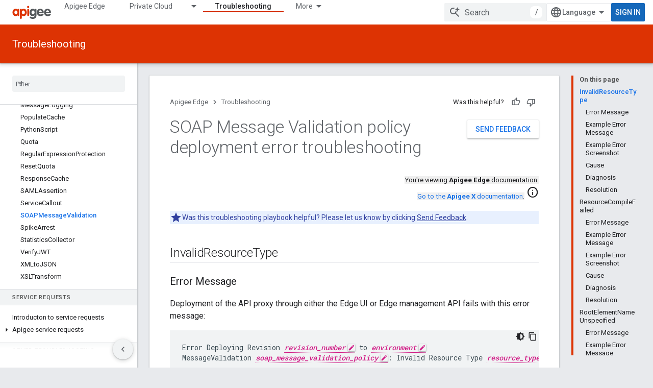

--- FILE ---
content_type: text/html; charset=utf-8
request_url: https://docs.apigee.com/api-platform/troubleshoot/policies/deployment/soap-message-validation-deployment-errors
body_size: 29515
content:









<!doctype html>
<html 
      lang="en"
      dir="ltr">
  <head>
    <meta name="google-signin-client-id" content="157101835696-ooapojlodmuabs2do2vuhhnf90bccmoi.apps.googleusercontent.com"><meta name="google-signin-scope"
          content="profile email"><meta property="og:site_name" content="Apigee Docs">
    <meta property="og:type" content="website"><meta name="theme-color" content="#dd3303"><meta charset="utf-8">
    <meta content="IE=Edge" http-equiv="X-UA-Compatible">
    <meta name="viewport" content="width=device-width, initial-scale=1">
    

    <link rel="manifest" href="/_pwa/apigee/manifest.json"
          crossorigin="use-credentials">
    <link rel="preconnect" href="//www.gstatic.com" crossorigin>
    <link rel="preconnect" href="//fonts.gstatic.com" crossorigin>
    <link rel="preconnect" href="//fonts.googleapis.com" crossorigin>
    <link rel="preconnect" href="//apis.google.com" crossorigin>
    <link rel="preconnect" href="//www.google-analytics.com" crossorigin><link rel="stylesheet" href="//fonts.googleapis.com/css?family=Roboto:300,400,400italic,500,500italic,700,700italic|Roboto+Mono:400,500,700&display=swap">
      <link rel="stylesheet"
            href="//fonts.googleapis.com/css2?family=Material+Icons&family=Material+Symbols+Outlined&display=block"><link rel="stylesheet" href="https://www.gstatic.com/devrel-devsite/prod/v3df8aae39978de8281d519c083a1ff09816fe422ab8f1bf9f8e360a62fb9949d/apigee/css/app.css">
      <link rel="shortcut icon" href="https://www.gstatic.com/devrel-devsite/prod/v3df8aae39978de8281d519c083a1ff09816fe422ab8f1bf9f8e360a62fb9949d/apigee/images/favicon.png">
    <link rel="apple-touch-icon" href="https://www.gstatic.com/devrel-devsite/prod/v3df8aae39978de8281d519c083a1ff09816fe422ab8f1bf9f8e360a62fb9949d/apigee/images/touchicon-180.png"><link rel="canonical" href="https://docs.apigee.com/api-platform/troubleshoot/policies/deployment/soap-message-validation-deployment-errors"><link rel="search" type="application/opensearchdescription+xml"
            title="Apigee Docs" href="https://docs.apigee.com/s/opensearch.xml">
      <link rel="alternate" hreflang="en"
          href="https://docs.apigee.com/api-platform/troubleshoot/policies/deployment/soap-message-validation-deployment-errors" /><link rel="alternate" hreflang="x-default" href="https://docs.apigee.com/api-platform/troubleshoot/policies/deployment/soap-message-validation-deployment-errors" /><link rel="alternate" hreflang="ar"
          href="https://docs.apigee.com/api-platform/troubleshoot/policies/deployment/soap-message-validation-deployment-errors?hl=ar" /><link rel="alternate" hreflang="bn"
          href="https://docs.apigee.com/api-platform/troubleshoot/policies/deployment/soap-message-validation-deployment-errors?hl=bn" /><link rel="alternate" hreflang="zh-Hans"
          href="https://docs.apigee.com/api-platform/troubleshoot/policies/deployment/soap-message-validation-deployment-errors?hl=zh-cn" /><link rel="alternate" hreflang="zh-Hant"
          href="https://docs.apigee.com/api-platform/troubleshoot/policies/deployment/soap-message-validation-deployment-errors?hl=zh-tw" /><link rel="alternate" hreflang="fa"
          href="https://docs.apigee.com/api-platform/troubleshoot/policies/deployment/soap-message-validation-deployment-errors?hl=fa" /><link rel="alternate" hreflang="fr"
          href="https://docs.apigee.com/api-platform/troubleshoot/policies/deployment/soap-message-validation-deployment-errors?hl=fr" /><link rel="alternate" hreflang="de"
          href="https://docs.apigee.com/api-platform/troubleshoot/policies/deployment/soap-message-validation-deployment-errors?hl=de" /><link rel="alternate" hreflang="he"
          href="https://docs.apigee.com/api-platform/troubleshoot/policies/deployment/soap-message-validation-deployment-errors?hl=he" /><link rel="alternate" hreflang="hi"
          href="https://docs.apigee.com/api-platform/troubleshoot/policies/deployment/soap-message-validation-deployment-errors?hl=hi" /><link rel="alternate" hreflang="id"
          href="https://docs.apigee.com/api-platform/troubleshoot/policies/deployment/soap-message-validation-deployment-errors?hl=id" /><link rel="alternate" hreflang="it"
          href="https://docs.apigee.com/api-platform/troubleshoot/policies/deployment/soap-message-validation-deployment-errors?hl=it" /><link rel="alternate" hreflang="ja"
          href="https://docs.apigee.com/api-platform/troubleshoot/policies/deployment/soap-message-validation-deployment-errors?hl=ja" /><link rel="alternate" hreflang="ko"
          href="https://docs.apigee.com/api-platform/troubleshoot/policies/deployment/soap-message-validation-deployment-errors?hl=ko" /><link rel="alternate" hreflang="pl"
          href="https://docs.apigee.com/api-platform/troubleshoot/policies/deployment/soap-message-validation-deployment-errors?hl=pl" /><link rel="alternate" hreflang="pt-BR"
          href="https://docs.apigee.com/api-platform/troubleshoot/policies/deployment/soap-message-validation-deployment-errors?hl=pt-br" /><link rel="alternate" hreflang="ru"
          href="https://docs.apigee.com/api-platform/troubleshoot/policies/deployment/soap-message-validation-deployment-errors?hl=ru" /><link rel="alternate" hreflang="es-419"
          href="https://docs.apigee.com/api-platform/troubleshoot/policies/deployment/soap-message-validation-deployment-errors?hl=es-419" /><link rel="alternate" hreflang="th"
          href="https://docs.apigee.com/api-platform/troubleshoot/policies/deployment/soap-message-validation-deployment-errors?hl=th" /><link rel="alternate" hreflang="tr"
          href="https://docs.apigee.com/api-platform/troubleshoot/policies/deployment/soap-message-validation-deployment-errors?hl=tr" /><link rel="alternate" hreflang="vi"
          href="https://docs.apigee.com/api-platform/troubleshoot/policies/deployment/soap-message-validation-deployment-errors?hl=vi" /><title>SOAP Message Validation policy deployment error troubleshooting &nbsp;|&nbsp; Apigee Edge &nbsp;|&nbsp; Apigee Docs</title>

<meta property="og:title" content="SOAP Message Validation policy deployment error troubleshooting &nbsp;|&nbsp; Apigee Edge &nbsp;|&nbsp; Apigee Docs"><meta property="og:url" content="https://docs.apigee.com/api-platform/troubleshoot/policies/deployment/soap-message-validation-deployment-errors"><meta property="og:locale" content="en"><script type="application/ld+json">
  {
    "@context": "https://schema.org",
    "@type": "Article",
    
    "headline": "SOAP Message Validation policy deployment error troubleshooting"
  }
</script>
  
    
    
    
    
    
    
    
  

    
      <link rel="stylesheet" href="/extras.css"></head>
  <body class="color-scheme--light"
        template="page"
        theme="apigee-theme"
        type="article"
        
        
        
        layout="docs"
        
        
        
        
        
        display-toc
        pending>
  
    <devsite-progress type="indeterminate" id="app-progress"></devsite-progress>
  
  
    <a href="#main-content" class="skip-link button">
      
      Skip to main content
    </a>
    <section class="devsite-wrapper">
      <devsite-cookie-notification-bar></devsite-cookie-notification-bar><devsite-header role="banner">
  
    





















<div class="devsite-header--inner" data-nosnippet>
  <div class="devsite-top-logo-row-wrapper-wrapper">
    <div class="devsite-top-logo-row-wrapper">
      <div class="devsite-top-logo-row">
        <button type="button" id="devsite-hamburger-menu"
          class="devsite-header-icon-button button-flat material-icons gc-analytics-event"
          data-category="Site-Wide Custom Events"
          data-label="Navigation menu button"
          visually-hidden
          aria-label="Open menu">
        </button>
        
<div class="devsite-product-name-wrapper">

  <a href="/" class="devsite-site-logo-link gc-analytics-event"
   data-category="Site-Wide Custom Events" data-label="Site logo" track-type="globalNav"
   track-name="apigeeDocs" track-metadata-position="nav"
   track-metadata-eventDetail="nav">
  
  <picture>
    
    <img src="https://www.gstatic.com/devrel-devsite/prod/v3df8aae39978de8281d519c083a1ff09816fe422ab8f1bf9f8e360a62fb9949d/apigee/images/lockup.svg" class="devsite-site-logo" alt="Apigee Docs">
  </picture>
  
</a>



  
  
  <span class="devsite-product-name">
    <ul class="devsite-breadcrumb-list"
  >
  
  <li class="devsite-breadcrumb-item
             ">
    
    
    
      
      
    
  </li>
  
</ul>
  </span>

</div>
        <div class="devsite-top-logo-row-middle">
          <div class="devsite-header-upper-tabs">
            
              
              
  <devsite-tabs class="upper-tabs">

    <nav class="devsite-tabs-wrapper" aria-label="Upper tabs">
      
        
          <tab  >
            
    <a href="https://docs.apigee.com/api-platform/get-started/get-started"
    class="devsite-tabs-content gc-analytics-event "
      track-metadata-eventdetail="https://docs.apigee.com/api-platform/get-started/get-started"
    
       track-type="nav"
       track-metadata-position="nav - apigee edge"
       track-metadata-module="primary nav"
       
       
         
           data-category="Site-Wide Custom Events"
         
           data-label="Tab: Apigee Edge"
         
           track-name="apigee edge"
         
       >
    Apigee Edge
  
    </a>
    
  
          </tab>
        
      
        
          <tab class="devsite-dropdown
    
    
    
    ">
  
    <a href="https://docs.apigee.com/private-cloud"
    class="devsite-tabs-content gc-analytics-event "
      track-metadata-eventdetail="https://docs.apigee.com/private-cloud"
    
       track-type="nav"
       track-metadata-position="nav - private cloud"
       track-metadata-module="primary nav"
       
       
         
           data-category="Site-Wide Custom Events"
         
           data-label="Tab: Private Cloud"
         
           track-name="private cloud"
         
       >
    Private Cloud
  
    </a>
    
      <button
         aria-haspopup="menu"
         aria-expanded="false"
         aria-label="Dropdown menu for Private Cloud"
         track-type="nav"
         track-metadata-eventdetail="https://docs.apigee.com/private-cloud"
         track-metadata-position="nav - private cloud"
         track-metadata-module="primary nav"
         
          
            data-category="Site-Wide Custom Events"
          
            data-label="Tab: Private Cloud"
          
            track-name="private cloud"
          
        
         class="devsite-tabs-dropdown-toggle devsite-icon devsite-icon-arrow-drop-down"></button>
    
  
  <div class="devsite-tabs-dropdown" role="menu" aria-label="submenu" hidden>
    
    <div class="devsite-tabs-dropdown-content">
      
        <div class="devsite-tabs-dropdown-column
                    ">
          
            <ul class="devsite-tabs-dropdown-section
                       ">
              
                <li class="devsite-nav-title" role="heading" tooltip>Latest</li>
              
              
              
                <li class="devsite-nav-item">
                  <a href="https://docs.apigee.com/private-cloud/v4.53.01/installation-requirements"
                    
                     track-type="nav"
                     track-metadata-eventdetail="https://docs.apigee.com/private-cloud/v4.53.01/installation-requirements"
                     track-metadata-position="nav - private cloud"
                     track-metadata-module="tertiary nav"
                     
                       track-metadata-module_headline="latest"
                     
                     tooltip
                  >
                    
                    <div class="devsite-nav-item-title">
                      v4.53.01
                    </div>
                    
                  </a>
                </li>
              
                <li class="devsite-nav-item">
                  <a href="https://docs.apigee.com/private-cloud/v4.53.00/installation-requirements"
                    
                     track-type="nav"
                     track-metadata-eventdetail="https://docs.apigee.com/private-cloud/v4.53.00/installation-requirements"
                     track-metadata-position="nav - private cloud"
                     track-metadata-module="tertiary nav"
                     
                       track-metadata-module_headline="latest"
                     
                     tooltip
                  >
                    
                    <div class="devsite-nav-item-title">
                      v4.53.00
                    </div>
                    
                  </a>
                </li>
              
                <li class="devsite-nav-item">
                  <a href="https://docs.apigee.com/private-cloud/v4.52.02/installation-requirements"
                    
                     track-type="nav"
                     track-metadata-eventdetail="https://docs.apigee.com/private-cloud/v4.52.02/installation-requirements"
                     track-metadata-position="nav - private cloud"
                     track-metadata-module="tertiary nav"
                     
                       track-metadata-module_headline="latest"
                     
                     tooltip
                  >
                    
                    <div class="devsite-nav-item-title">
                      v4.52.02
                    </div>
                    
                  </a>
                </li>
              
                <li class="devsite-nav-item">
                  <a href="https://docs.apigee.com/private-cloud/v4.52.01/installation-requirements"
                    
                     track-type="nav"
                     track-metadata-eventdetail="https://docs.apigee.com/private-cloud/v4.52.01/installation-requirements"
                     track-metadata-position="nav - private cloud"
                     track-metadata-module="tertiary nav"
                     
                       track-metadata-module_headline="latest"
                     
                     tooltip
                  >
                    
                    <div class="devsite-nav-item-title">
                      v4.52.01
                    </div>
                    
                  </a>
                </li>
              
            </ul>
          
            <ul class="devsite-tabs-dropdown-section
                       ">
              
                <li class="devsite-nav-title" role="heading" tooltip>End-of-life</li>
              
              
              
                <li class="devsite-nav-item">
                  <a href="https://docs.apigee.com/private-cloud/v4.52.00/installation-requirements"
                    
                     track-type="nav"
                     track-metadata-eventdetail="https://docs.apigee.com/private-cloud/v4.52.00/installation-requirements"
                     track-metadata-position="nav - private cloud"
                     track-metadata-module="tertiary nav"
                     
                       track-metadata-module_headline="latest"
                     
                     tooltip
                  >
                    
                    <div class="devsite-nav-item-title">
                      v4.52.00
                    </div>
                    
                  </a>
                </li>
              
            </ul>
          
            <ul class="devsite-tabs-dropdown-section
                       ">
              
                <li class="devsite-nav-title" role="heading" tooltip>Deprecated/Unsupported</li>
              
              
              
                <li class="devsite-nav-item">
                  <a href="https://docs.apigee.com/private-cloud/v4.51.00/installation-requirements"
                    
                     track-type="nav"
                     track-metadata-eventdetail="https://docs.apigee.com/private-cloud/v4.51.00/installation-requirements"
                     track-metadata-position="nav - private cloud"
                     track-metadata-module="tertiary nav"
                     
                       track-metadata-module_headline="latest"
                     
                     tooltip
                  >
                    
                    <div class="devsite-nav-item-title">
                      v4.51.00
                    </div>
                    
                  </a>
                </li>
              
                <li class="devsite-nav-item">
                  <a href="https://docs.apigee.com/private-cloud/v4.50.00"
                    
                     track-type="nav"
                     track-metadata-eventdetail="https://docs.apigee.com/private-cloud/v4.50.00"
                     track-metadata-position="nav - private cloud"
                     track-metadata-module="tertiary nav"
                     
                       track-metadata-module_headline="latest"
                     
                     tooltip
                  >
                    
                    <div class="devsite-nav-item-title">
                      v4.50.00
                    </div>
                    
                  </a>
                </li>
              
                <li class="devsite-nav-item">
                  <a href="https://docs.apigee.com/private-cloud/v4.19.06"
                    
                     track-type="nav"
                     track-metadata-eventdetail="https://docs.apigee.com/private-cloud/v4.19.06"
                     track-metadata-position="nav - private cloud"
                     track-metadata-module="tertiary nav"
                     
                       track-metadata-module_headline="latest"
                     
                     tooltip
                  >
                    
                    <div class="devsite-nav-item-title">
                      v4.19.06
                    </div>
                    
                  </a>
                </li>
              
                <li class="devsite-nav-item">
                  <a href="https://docs.apigee.com/private-cloud/v4.19.01"
                    
                     track-type="nav"
                     track-metadata-eventdetail="https://docs.apigee.com/private-cloud/v4.19.01"
                     track-metadata-position="nav - private cloud"
                     track-metadata-module="tertiary nav"
                     
                       track-metadata-module_headline="latest"
                     
                     tooltip
                  >
                    
                    <div class="devsite-nav-item-title">
                      v4.19.01
                    </div>
                    
                  </a>
                </li>
              
                <li class="devsite-nav-item">
                  <a href="https://docs.apigee.com/private-cloud/v4.18.05"
                    
                     track-type="nav"
                     track-metadata-eventdetail="https://docs.apigee.com/private-cloud/v4.18.05"
                     track-metadata-position="nav - private cloud"
                     track-metadata-module="tertiary nav"
                     
                       track-metadata-module_headline="latest"
                     
                     tooltip
                  >
                    
                    <div class="devsite-nav-item-title">
                      v4.18.05
                    </div>
                    
                  </a>
                </li>
              
                <li class="devsite-nav-item">
                  <a href="https://docs.apigee.com/private-cloud/v4.18.01"
                    
                     track-type="nav"
                     track-metadata-eventdetail="https://docs.apigee.com/private-cloud/v4.18.01"
                     track-metadata-position="nav - private cloud"
                     track-metadata-module="tertiary nav"
                     
                       track-metadata-module_headline="latest"
                     
                     tooltip
                  >
                    
                    <div class="devsite-nav-item-title">
                      v4.18.01
                    </div>
                    
                  </a>
                </li>
              
                <li class="devsite-nav-item">
                  <a href="https://docs.apigee.com/private-cloud/v4.17.09"
                    
                     track-type="nav"
                     track-metadata-eventdetail="https://docs.apigee.com/private-cloud/v4.17.09"
                     track-metadata-position="nav - private cloud"
                     track-metadata-module="tertiary nav"
                     
                       track-metadata-module_headline="latest"
                     
                     tooltip
                  >
                    
                    <div class="devsite-nav-item-title">
                      v4.17.09
                    </div>
                    
                  </a>
                </li>
              
                <li class="devsite-nav-item">
                  <a href="https://docs.apigee.com/private-cloud/v4.17.05"
                    
                     track-type="nav"
                     track-metadata-eventdetail="https://docs.apigee.com/private-cloud/v4.17.05"
                     track-metadata-position="nav - private cloud"
                     track-metadata-module="tertiary nav"
                     
                       track-metadata-module_headline="latest"
                     
                     tooltip
                  >
                    
                    <div class="devsite-nav-item-title">
                      v4.17.05
                    </div>
                    
                  </a>
                </li>
              
                <li class="devsite-nav-item">
                  <a href="https://docs.apigee.com/private-cloud/v4.17.01"
                    
                     track-type="nav"
                     track-metadata-eventdetail="https://docs.apigee.com/private-cloud/v4.17.01"
                     track-metadata-position="nav - private cloud"
                     track-metadata-module="tertiary nav"
                     
                       track-metadata-module_headline="latest"
                     
                     tooltip
                  >
                    
                    <div class="devsite-nav-item-title">
                      v4.17.01
                    </div>
                    
                  </a>
                </li>
              
                <li class="devsite-nav-item">
                  <a href="https://docs.apigee.com/private-cloud/v4.16.09"
                    
                     track-type="nav"
                     track-metadata-eventdetail="https://docs.apigee.com/private-cloud/v4.16.09"
                     track-metadata-position="nav - private cloud"
                     track-metadata-module="tertiary nav"
                     
                       track-metadata-module_headline="latest"
                     
                     tooltip
                  >
                    
                    <div class="devsite-nav-item-title">
                      v4.16.09
                    </div>
                    
                  </a>
                </li>
              
                <li class="devsite-nav-item">
                  <a href="https://docs.apigee.com/private-cloud/v4.16.05"
                    
                     track-type="nav"
                     track-metadata-eventdetail="https://docs.apigee.com/private-cloud/v4.16.05"
                     track-metadata-position="nav - private cloud"
                     track-metadata-module="tertiary nav"
                     
                       track-metadata-module_headline="latest"
                     
                     tooltip
                  >
                    
                    <div class="devsite-nav-item-title">
                      v4.16.05
                    </div>
                    
                  </a>
                </li>
              
                <li class="devsite-nav-item">
                  <a href="https://docs.apigee.com/private-cloud/v4.16.01"
                    
                     track-type="nav"
                     track-metadata-eventdetail="https://docs.apigee.com/private-cloud/v4.16.01"
                     track-metadata-position="nav - private cloud"
                     track-metadata-module="tertiary nav"
                     
                       track-metadata-module_headline="latest"
                     
                     tooltip
                  >
                    
                    <div class="devsite-nav-item-title">
                      v4.16.01
                    </div>
                    
                  </a>
                </li>
              
            </ul>
          
        </div>
      
    </div>
  </div>
</tab>
        
      
        
          <tab  >
            
    <a href="https://docs.apigee.com/private-cloud/v4.53.01"
    class="devsite-tabs-content gc-analytics-event "
      track-metadata-eventdetail="https://docs.apigee.com/private-cloud/v4.53.01"
    
       track-type="nav"
       track-metadata-position="nav - apigee on gdc air-gapped"
       track-metadata-module="primary nav"
       
       
         
           data-category="Site-Wide Custom Events"
         
           data-label="Tab: Apigee on GDC air-gapped"
         
           track-name="apigee on gdc air-gapped"
         
       >
    Apigee on GDC air-gapped
  
    </a>
    
  
          </tab>
        
      
        
          <tab  >
            
    <a href="https://docs.apigee.com/api-monitoring"
    class="devsite-tabs-content gc-analytics-event "
      track-metadata-eventdetail="https://docs.apigee.com/api-monitoring"
    
       track-type="nav"
       track-metadata-position="nav - api monitoring"
       track-metadata-module="primary nav"
       
       
         
           data-category="Site-Wide Custom Events"
         
           data-label="Tab: API Monitoring"
         
           track-name="api monitoring"
         
       >
    API Monitoring
  
    </a>
    
  
          </tab>
        
      
        
          <tab  >
            
    <a href="https://docs.apigee.com/sense/what-apigee-sense"
    class="devsite-tabs-content gc-analytics-event "
      track-metadata-eventdetail="https://docs.apigee.com/sense/what-apigee-sense"
    
       track-type="nav"
       track-metadata-position="nav - sense"
       track-metadata-module="primary nav"
       
       
         
           data-category="Site-Wide Custom Events"
         
           data-label="Tab: Sense"
         
           track-name="sense"
         
       >
    Sense
  
    </a>
    
  
          </tab>
        
      
        
          <tab  >
            
    <a href="https://apidocs.apigee.com"
    class="devsite-tabs-content gc-analytics-event "
      track-metadata-eventdetail="https://apidocs.apigee.com"
    
       track-type="nav"
       track-metadata-position="nav - apis"
       track-metadata-module="primary nav"
       
       
         
           data-category="Site-Wide Custom Events"
         
           data-label="Tab: APIs"
         
           track-name="apis"
         
       >
    APIs
  
    </a>
    
  
          </tab>
        
      
        
          <tab  class="devsite-active">
            
    <a href="https://docs.apigee.com/api-platform/troubleshoot/support"
    class="devsite-tabs-content gc-analytics-event "
      track-metadata-eventdetail="https://docs.apigee.com/api-platform/troubleshoot/support"
    
       track-type="nav"
       track-metadata-position="nav - troubleshooting"
       track-metadata-module="primary nav"
       aria-label="Troubleshooting, selected" 
       
         
           data-category="Site-Wide Custom Events"
         
           data-label="Tab: Troubleshooting"
         
           track-name="troubleshooting"
         
       >
    Troubleshooting
  
    </a>
    
  
          </tab>
        
      
        
          <tab  >
            
    <a href="https://docs.apigee.com/release/notes/apigee-release-notes"
    class="devsite-tabs-content gc-analytics-event "
      track-metadata-eventdetail="https://docs.apigee.com/release/notes/apigee-release-notes"
    
       track-type="nav"
       track-metadata-position="nav - releases"
       track-metadata-module="primary nav"
       
       
         
           data-category="Site-Wide Custom Events"
         
           data-label="Tab: Releases"
         
           track-name="releases"
         
       >
    Releases
  
    </a>
    
  
          </tab>
        
      
        
          <tab  >
            
    <a href="https://apigee.com/api-management/#/pricing"
    class="devsite-tabs-content gc-analytics-event "
      track-metadata-eventdetail="https://apigee.com/api-management/#/pricing"
    
       track-type="nav"
       track-metadata-position="nav - pricing"
       track-metadata-module="primary nav"
       
       
         
           data-category="Site-Wide Custom Events"
         
           data-label="Tab: Pricing"
         
           track-name="pricing"
         
       >
    Pricing
  
    </a>
    
  
          </tab>
        
      
        
          <tab  >
            
    <a href="https://discuss.google.dev/c/google-cloud/cloud-apigee/104"
    class="devsite-tabs-content gc-analytics-event "
      track-metadata-eventdetail="https://discuss.google.dev/c/google-cloud/cloud-apigee/104"
    
       track-type="nav"
       track-metadata-position="nav - community"
       track-metadata-module="primary nav"
       
       
         
           data-category="Site-Wide Custom Events"
         
           data-label="Tab: Community"
         
           track-name="community"
         
       >
    Community
  
    </a>
    
  
          </tab>
        
      
    </nav>

  </devsite-tabs>

            
           </div>
          
<devsite-search
    enable-signin
    enable-search
    enable-suggestions
      enable-query-completion
    
    enable-search-summaries
    project-name="Apigee Edge"
    tenant-name="Apigee Docs"
    
    
    
    
    
    >
  <form class="devsite-search-form" action="https://docs.apigee.com/s/results" method="GET">
    <div class="devsite-search-container">
      <button type="button"
              search-open
              class="devsite-search-button devsite-header-icon-button button-flat material-icons"
              
              aria-label="Open search"></button>
      <div class="devsite-searchbox">
        <input
          aria-activedescendant=""
          aria-autocomplete="list"
          
          aria-label="Search"
          aria-expanded="false"
          aria-haspopup="listbox"
          autocomplete="off"
          class="devsite-search-field devsite-search-query"
          name="q"
          
          placeholder="Search"
          role="combobox"
          type="text"
          value=""
          >
          <div class="devsite-search-image material-icons" aria-hidden="true">
            
              <svg class="devsite-search-ai-image" width="24" height="24" viewBox="0 0 24 24" fill="none" xmlns="http://www.w3.org/2000/svg">
                  <g clip-path="url(#clip0_6641_386)">
                    <path d="M19.6 21L13.3 14.7C12.8 15.1 12.225 15.4167 11.575 15.65C10.925 15.8833 10.2333 16 9.5 16C7.68333 16 6.14167 15.375 4.875 14.125C3.625 12.8583 3 11.3167 3 9.5C3 7.68333 3.625 6.15 4.875 4.9C6.14167 3.63333 7.68333 3 9.5 3C10.0167 3 10.5167 3.05833 11 3.175C11.4833 3.275 11.9417 3.43333 12.375 3.65L10.825 5.2C10.6083 5.13333 10.3917 5.08333 10.175 5.05C9.95833 5.01667 9.73333 5 9.5 5C8.25 5 7.18333 5.44167 6.3 6.325C5.43333 7.19167 5 8.25 5 9.5C5 10.75 5.43333 11.8167 6.3 12.7C7.18333 13.5667 8.25 14 9.5 14C10.6667 14 11.6667 13.625 12.5 12.875C13.35 12.1083 13.8417 11.15 13.975 10H15.975C15.925 10.6333 15.7833 11.2333 15.55 11.8C15.3333 12.3667 15.05 12.8667 14.7 13.3L21 19.6L19.6 21ZM17.5 12C17.5 10.4667 16.9667 9.16667 15.9 8.1C14.8333 7.03333 13.5333 6.5 12 6.5C13.5333 6.5 14.8333 5.96667 15.9 4.9C16.9667 3.83333 17.5 2.53333 17.5 0.999999C17.5 2.53333 18.0333 3.83333 19.1 4.9C20.1667 5.96667 21.4667 6.5 23 6.5C21.4667 6.5 20.1667 7.03333 19.1 8.1C18.0333 9.16667 17.5 10.4667 17.5 12Z" fill="#5F6368"/>
                  </g>
                <defs>
                <clipPath id="clip0_6641_386">
                <rect width="24" height="24" fill="white"/>
                </clipPath>
                </defs>
              </svg>
            
          </div>
          <div class="devsite-search-shortcut-icon-container" aria-hidden="true">
            <kbd class="devsite-search-shortcut-icon">/</kbd>
          </div>
      </div>
    </div>
  </form>
  <button type="button"
          search-close
          class="devsite-search-button devsite-header-icon-button button-flat material-icons"
          
          aria-label="Close search"></button>
</devsite-search>

        </div>

        

          

          

          

          
<devsite-language-selector>
  <ul role="presentation">
    
    
    <li role="presentation">
      <a role="menuitem" lang="en"
        >English</a>
    </li>
    
    <li role="presentation">
      <a role="menuitem" lang="de"
        >Deutsch</a>
    </li>
    
    <li role="presentation">
      <a role="menuitem" lang="es_419"
        >Español – América Latina</a>
    </li>
    
    <li role="presentation">
      <a role="menuitem" lang="fr"
        >Français</a>
    </li>
    
    <li role="presentation">
      <a role="menuitem" lang="id"
        >Indonesia</a>
    </li>
    
    <li role="presentation">
      <a role="menuitem" lang="it"
        >Italiano</a>
    </li>
    
    <li role="presentation">
      <a role="menuitem" lang="pl"
        >Polski</a>
    </li>
    
    <li role="presentation">
      <a role="menuitem" lang="pt_br"
        >Português – Brasil</a>
    </li>
    
    <li role="presentation">
      <a role="menuitem" lang="vi"
        >Tiếng Việt</a>
    </li>
    
    <li role="presentation">
      <a role="menuitem" lang="tr"
        >Türkçe</a>
    </li>
    
    <li role="presentation">
      <a role="menuitem" lang="ru"
        >Русский</a>
    </li>
    
    <li role="presentation">
      <a role="menuitem" lang="he"
        >עברית</a>
    </li>
    
    <li role="presentation">
      <a role="menuitem" lang="ar"
        >العربيّة</a>
    </li>
    
    <li role="presentation">
      <a role="menuitem" lang="fa"
        >فارسی</a>
    </li>
    
    <li role="presentation">
      <a role="menuitem" lang="hi"
        >हिंदी</a>
    </li>
    
    <li role="presentation">
      <a role="menuitem" lang="bn"
        >বাংলা</a>
    </li>
    
    <li role="presentation">
      <a role="menuitem" lang="th"
        >ภาษาไทย</a>
    </li>
    
    <li role="presentation">
      <a role="menuitem" lang="zh_cn"
        >中文 – 简体</a>
    </li>
    
    <li role="presentation">
      <a role="menuitem" lang="zh_tw"
        >中文 – 繁體</a>
    </li>
    
    <li role="presentation">
      <a role="menuitem" lang="ja"
        >日本語</a>
    </li>
    
    <li role="presentation">
      <a role="menuitem" lang="ko"
        >한국어</a>
    </li>
    
  </ul>
</devsite-language-selector>


          

        

        
          <devsite-user 
                        
                        
                        
                        id="devsite-user">
            
              
              <span class="button devsite-top-button" aria-hidden="true" visually-hidden>Sign in</span>
            
          </devsite-user>
        
        
        
      </div>
    </div>
  </div>



  <div class="devsite-collapsible-section
    
      devsite-header-no-lower-tabs
    ">
    <div class="devsite-header-background">
      
        
          <div class="devsite-product-id-row"
           >
            <div class="devsite-product-description-row">
              
                
                <div class="devsite-product-id">
                  
                  
                  
                    <ul class="devsite-breadcrumb-list"
  >
  
  <li class="devsite-breadcrumb-item
             ">
    
    
    
      
        
  <a href="https://docs.apigee.com/api-platform/troubleshoot/support"
      
        class="devsite-breadcrumb-link gc-analytics-event"
      
        data-category="Site-Wide Custom Events"
      
        data-label="Lower Header"
      
        data-value="1"
      
        track-type="globalNav"
      
        track-name="breadcrumb"
      
        track-metadata-position="1"
      
        track-metadata-eventdetail=""
      
    >
    
          Troubleshooting
        
  </a>
  
      
    
  </li>
  
</ul>
                </div>
                
              
              
            </div>
            
          </div>
          
        
      
      
    </div>
  </div>

</div>



  

  
</devsite-header>
      <devsite-book-nav scrollbars >
        
          





















<div class="devsite-book-nav-filter"
     >
  <span class="filter-list-icon material-icons" aria-hidden="true"></span>
  <input type="text"
         placeholder="Filter"
         
         aria-label="Type to filter"
         role="searchbox">
  
  <span class="filter-clear-button hidden"
        data-title="Clear filter"
        aria-label="Clear filter"
        role="button"
        tabindex="0"></span>
</div>

<nav class="devsite-book-nav devsite-nav nocontent"
     aria-label="Side menu">
  <div class="devsite-mobile-header">
    <button type="button"
            id="devsite-close-nav"
            class="devsite-header-icon-button button-flat material-icons gc-analytics-event"
            data-category="Site-Wide Custom Events"
            data-label="Close navigation"
            aria-label="Close navigation">
    </button>
    <div class="devsite-product-name-wrapper">

  <a href="/" class="devsite-site-logo-link gc-analytics-event"
   data-category="Site-Wide Custom Events" data-label="Site logo" track-type="globalNav"
   track-name="apigeeDocs" track-metadata-position="nav"
   track-metadata-eventDetail="nav">
  
  <picture>
    
    <img src="https://www.gstatic.com/devrel-devsite/prod/v3df8aae39978de8281d519c083a1ff09816fe422ab8f1bf9f8e360a62fb9949d/apigee/images/lockup.svg" class="devsite-site-logo" alt="Apigee Docs">
  </picture>
  
</a>


  
      <span class="devsite-product-name">
        
        
        <ul class="devsite-breadcrumb-list"
  >
  
  <li class="devsite-breadcrumb-item
             ">
    
    
    
      
      
    
  </li>
  
</ul>
      </span>
    

</div>
  </div>

  <div class="devsite-book-nav-wrapper">
    <div class="devsite-mobile-nav-top">
      
        <ul class="devsite-nav-list">
          
            <li class="devsite-nav-item">
              
  
  <a href="/api-platform/get-started/get-started"
    
       class="devsite-nav-title gc-analytics-event
              
              "
    

    
      
        data-category="Site-Wide Custom Events"
      
        data-label="Tab: Apigee Edge"
      
        track-name="apigee edge"
      
    
     data-category="Site-Wide Custom Events"
     data-label="Responsive Tab: Apigee Edge"
     track-type="globalNav"
     track-metadata-eventDetail="globalMenu"
     track-metadata-position="nav">
  
    <span class="devsite-nav-text" tooltip >
      Apigee Edge
   </span>
    
  
  </a>
  

  
              
            </li>
          
            <li class="devsite-nav-item">
              
  
  <a href="/private-cloud"
    
       class="devsite-nav-title gc-analytics-event
              
              "
    

    
      
        data-category="Site-Wide Custom Events"
      
        data-label="Tab: Private Cloud"
      
        track-name="private cloud"
      
    
     data-category="Site-Wide Custom Events"
     data-label="Responsive Tab: Private Cloud"
     track-type="globalNav"
     track-metadata-eventDetail="globalMenu"
     track-metadata-position="nav">
  
    <span class="devsite-nav-text" tooltip >
      Private Cloud
   </span>
    
  
  </a>
  

  
    <ul class="devsite-nav-responsive-tabs devsite-nav-has-menu
               ">
      
<li class="devsite-nav-item">

  
  <span
    
       class="devsite-nav-title"
       tooltip
    
    
      
        data-category="Site-Wide Custom Events"
      
        data-label="Tab: Private Cloud"
      
        track-name="private cloud"
      
    >
  
    <span class="devsite-nav-text" tooltip menu="Private Cloud">
      More
   </span>
    
    <span class="devsite-nav-icon material-icons" data-icon="forward"
          menu="Private Cloud">
    </span>
    
  
  </span>
  

</li>

    </ul>
  
              
            </li>
          
            <li class="devsite-nav-item">
              
  
  <a href="/private-cloud/v4.53.01"
    
       class="devsite-nav-title gc-analytics-event
              
              "
    

    
      
        data-category="Site-Wide Custom Events"
      
        data-label="Tab: Apigee on GDC air-gapped"
      
        track-name="apigee on gdc air-gapped"
      
    
     data-category="Site-Wide Custom Events"
     data-label="Responsive Tab: Apigee on GDC air-gapped"
     track-type="globalNav"
     track-metadata-eventDetail="globalMenu"
     track-metadata-position="nav">
  
    <span class="devsite-nav-text" tooltip >
      Apigee on GDC air-gapped
   </span>
    
  
  </a>
  

  
              
            </li>
          
            <li class="devsite-nav-item">
              
  
  <a href="/api-monitoring"
    
       class="devsite-nav-title gc-analytics-event
              
              "
    

    
      
        data-category="Site-Wide Custom Events"
      
        data-label="Tab: API Monitoring"
      
        track-name="api monitoring"
      
    
     data-category="Site-Wide Custom Events"
     data-label="Responsive Tab: API Monitoring"
     track-type="globalNav"
     track-metadata-eventDetail="globalMenu"
     track-metadata-position="nav">
  
    <span class="devsite-nav-text" tooltip >
      API Monitoring
   </span>
    
  
  </a>
  

  
              
            </li>
          
            <li class="devsite-nav-item">
              
  
  <a href="/sense/what-apigee-sense"
    
       class="devsite-nav-title gc-analytics-event
              
              "
    

    
      
        data-category="Site-Wide Custom Events"
      
        data-label="Tab: Sense"
      
        track-name="sense"
      
    
     data-category="Site-Wide Custom Events"
     data-label="Responsive Tab: Sense"
     track-type="globalNav"
     track-metadata-eventDetail="globalMenu"
     track-metadata-position="nav">
  
    <span class="devsite-nav-text" tooltip >
      Sense
   </span>
    
  
  </a>
  

  
              
            </li>
          
            <li class="devsite-nav-item">
              
  
  <a href="https://apidocs.apigee.com"
    
       class="devsite-nav-title gc-analytics-event
              
              "
    

    
      
        data-category="Site-Wide Custom Events"
      
        data-label="Tab: APIs"
      
        track-name="apis"
      
    
     data-category="Site-Wide Custom Events"
     data-label="Responsive Tab: APIs"
     track-type="globalNav"
     track-metadata-eventDetail="globalMenu"
     track-metadata-position="nav">
  
    <span class="devsite-nav-text" tooltip >
      APIs
   </span>
    
  
  </a>
  

  
              
            </li>
          
            <li class="devsite-nav-item">
              
  
  <a href="/api-platform/troubleshoot/support"
    
       class="devsite-nav-title gc-analytics-event
              
              devsite-nav-active"
    

    
      
        data-category="Site-Wide Custom Events"
      
        data-label="Tab: Troubleshooting"
      
        track-name="troubleshooting"
      
    
     data-category="Site-Wide Custom Events"
     data-label="Responsive Tab: Troubleshooting"
     track-type="globalNav"
     track-metadata-eventDetail="globalMenu"
     track-metadata-position="nav">
  
    <span class="devsite-nav-text" tooltip >
      Troubleshooting
   </span>
    
  
  </a>
  

  
              
            </li>
          
            <li class="devsite-nav-item">
              
  
  <a href="/release/notes/apigee-release-notes"
    
       class="devsite-nav-title gc-analytics-event
              
              "
    

    
      
        data-category="Site-Wide Custom Events"
      
        data-label="Tab: Releases"
      
        track-name="releases"
      
    
     data-category="Site-Wide Custom Events"
     data-label="Responsive Tab: Releases"
     track-type="globalNav"
     track-metadata-eventDetail="globalMenu"
     track-metadata-position="nav">
  
    <span class="devsite-nav-text" tooltip >
      Releases
   </span>
    
  
  </a>
  

  
              
            </li>
          
            <li class="devsite-nav-item">
              
  
  <a href="https://apigee.com/api-management/#/pricing"
    
       class="devsite-nav-title gc-analytics-event
              
              "
    

    
      
        data-category="Site-Wide Custom Events"
      
        data-label="Tab: Pricing"
      
        track-name="pricing"
      
    
     data-category="Site-Wide Custom Events"
     data-label="Responsive Tab: Pricing"
     track-type="globalNav"
     track-metadata-eventDetail="globalMenu"
     track-metadata-position="nav">
  
    <span class="devsite-nav-text" tooltip >
      Pricing
   </span>
    
  
  </a>
  

  
              
            </li>
          
            <li class="devsite-nav-item">
              
  
  <a href="https://discuss.google.dev/c/google-cloud/cloud-apigee/104"
    
       class="devsite-nav-title gc-analytics-event
              
              "
    

    
      
        data-category="Site-Wide Custom Events"
      
        data-label="Tab: Community"
      
        track-name="community"
      
    
     data-category="Site-Wide Custom Events"
     data-label="Responsive Tab: Community"
     track-type="globalNav"
     track-metadata-eventDetail="globalMenu"
     track-metadata-position="nav">
  
    <span class="devsite-nav-text" tooltip >
      Community
   </span>
    
  
  </a>
  

  
              
            </li>
          
          
          
        </ul>
      
    </div>
    
      <div class="devsite-mobile-nav-bottom">
        
          
          <ul class="devsite-nav-list" menu="_book">
            <li class="devsite-nav-item
           devsite-nav-expandable"><div class="devsite-expandable-nav">
      <a class="devsite-nav-toggle" aria-hidden="true"></a><div class="devsite-nav-title devsite-nav-title-no-path" tabindex="0" role="button">
        <span class="devsite-nav-text" tooltip>All support</span>
      </div><ul class="devsite-nav-section"><li class="devsite-nav-item"><a href="/api-platform/troubleshoot/support"
        class="devsite-nav-title gc-analytics-event"
        data-category="Site-Wide Custom Events"
        data-label="Book nav link, pathname: /api-platform/troubleshoot/support"
        track-type="bookNav"
        track-name="click"
        track-metadata-eventdetail="/api-platform/troubleshoot/support"
      ><span class="devsite-nav-text" tooltip>Overview</span></a></li><li class="devsite-nav-item"><a href="/api-platform/troubleshoot/getting-started-with-support"
        class="devsite-nav-title gc-analytics-event"
        data-category="Site-Wide Custom Events"
        data-label="Book nav link, pathname: /api-platform/troubleshoot/getting-started-with-support"
        track-type="bookNav"
        track-name="click"
        track-metadata-eventdetail="/api-platform/troubleshoot/getting-started-with-support"
      ><span class="devsite-nav-text" tooltip>Getting started with Apigee Support</span></a></li><li class="devsite-nav-item"><a href="/api-platform/troubleshoot/shared-responsibility"
        class="devsite-nav-title gc-analytics-event"
        data-category="Site-Wide Custom Events"
        data-label="Book nav link, pathname: /api-platform/troubleshoot/shared-responsibility"
        track-type="bookNav"
        track-name="click"
        track-metadata-eventdetail="/api-platform/troubleshoot/shared-responsibility"
      ><span class="devsite-nav-text" tooltip>Edge for Private Cloud shared responsibility</span></a></li><li class="devsite-nav-item"><a href="/api-platform/troubleshoot/portal-access"
        class="devsite-nav-title gc-analytics-event"
        data-category="Site-Wide Custom Events"
        data-label="Book nav link, pathname: /api-platform/troubleshoot/portal-access"
        track-type="bookNav"
        track-name="click"
        track-metadata-eventdetail="/api-platform/troubleshoot/portal-access"
      ><span class="devsite-nav-text" tooltip>Access to Support Portal</span></a></li><li class="devsite-nav-item"><a href="/api-platform/troubleshoot/creating-managing-cases"
        class="devsite-nav-title gc-analytics-event"
        data-category="Site-Wide Custom Events"
        data-label="Book nav link, pathname: /api-platform/troubleshoot/creating-managing-cases"
        track-type="bookNav"
        track-name="click"
        track-metadata-eventdetail="/api-platform/troubleshoot/creating-managing-cases"
      ><span class="devsite-nav-text" tooltip>Creating and managing cases</span></a></li><li class="devsite-nav-item"><a href="/api-platform/troubleshoot/escalating-cases"
        class="devsite-nav-title gc-analytics-event"
        data-category="Site-Wide Custom Events"
        data-label="Book nav link, pathname: /api-platform/troubleshoot/escalating-cases"
        track-type="bookNav"
        track-name="click"
        track-metadata-eventdetail="/api-platform/troubleshoot/escalating-cases"
      ><span class="devsite-nav-text" tooltip>Escalating cases</span></a></li><li class="devsite-nav-item"><a href="/api-platform/troubleshoot/best-practices"
        class="devsite-nav-title gc-analytics-event"
        data-category="Site-Wide Custom Events"
        data-label="Book nav link, pathname: /api-platform/troubleshoot/best-practices"
        track-type="bookNav"
        track-name="click"
        track-metadata-eventdetail="/api-platform/troubleshoot/best-practices"
      ><span class="devsite-nav-text" tooltip>Best practices for Apigee support cases</span></a></li><li class="devsite-nav-item"><a href="/api-platform/troubleshoot/portal-faqs"
        class="devsite-nav-title gc-analytics-event"
        data-category="Site-Wide Custom Events"
        data-label="Book nav link, pathname: /api-platform/troubleshoot/portal-faqs"
        track-type="bookNav"
        track-name="click"
        track-metadata-eventdetail="/api-platform/troubleshoot/portal-faqs"
      ><span class="devsite-nav-text" tooltip>Apigee Support Portal FAQ</span></a></li></ul></div></li>

  <li class="devsite-nav-item
           devsite-nav-divider
           devsite-nav-heading"><div class="devsite-nav-title devsite-nav-title-no-path">
        <span class="devsite-nav-text" tooltip>Antipatterns</span>
      </div></li>

  <li class="devsite-nav-item"><a href="/api-platform/antipatterns/intro"
        class="devsite-nav-title gc-analytics-event"
        data-category="Site-Wide Custom Events"
        data-label="Book nav link, pathname: /api-platform/antipatterns/intro"
        track-type="bookNav"
        track-name="click"
        track-metadata-eventdetail="/api-platform/antipatterns/intro"
      ><span class="devsite-nav-text" tooltip>Introduction to antipatterns</span></a></li>

  <li class="devsite-nav-item
           devsite-nav-expandable"><div class="devsite-expandable-nav">
      <a class="devsite-nav-toggle" aria-hidden="true"></a><div class="devsite-nav-title devsite-nav-title-no-path" tabindex="0" role="button">
        <span class="devsite-nav-text" tooltip>All antipatterns</span>
      </div><ul class="devsite-nav-section"><li class="devsite-nav-item
           devsite-nav-expandable"><div class="devsite-expandable-nav">
      <a class="devsite-nav-toggle" aria-hidden="true"></a><div class="devsite-nav-title devsite-nav-title-no-path" tabindex="0" role="button">
        <span class="devsite-nav-text" tooltip>Policy antipatterns</span>
      </div><ul class="devsite-nav-section"><li class="devsite-nav-item"><a href="/api-platform/antipatterns/issuing-refresh-tokens"
        class="devsite-nav-title gc-analytics-event"
        data-category="Site-Wide Custom Events"
        data-label="Book nav link, pathname: /api-platform/antipatterns/issuing-refresh-tokens"
        track-type="bookNav"
        track-name="click"
        track-metadata-eventdetail="/api-platform/antipatterns/issuing-refresh-tokens"
      ><span class="devsite-nav-text" tooltip>Issuing refresh tokens without invoking refresh flow</span></a></li><li class="devsite-nav-item"><a href="/api-platform/antipatterns/wait-for-complete"
        class="devsite-nav-title gc-analytics-event"
        data-category="Site-Wide Custom Events"
        data-label="Book nav link, pathname: /api-platform/antipatterns/wait-for-complete"
        track-type="bookNav"
        track-name="click"
        track-metadata-eventdetail="/api-platform/antipatterns/wait-for-complete"
      ><span class="devsite-nav-text" tooltip>Use waitForComplete() in JavaScript code</span></a></li><li class="devsite-nav-item"><a href="/api-platform/antipatterns/oauth-long-expiration"
        class="devsite-nav-title gc-analytics-event"
        data-category="Site-Wide Custom Events"
        data-label="Book nav link, pathname: /api-platform/antipatterns/oauth-long-expiration"
        track-type="bookNav"
        track-name="click"
        track-metadata-eventdetail="/api-platform/antipatterns/oauth-long-expiration"
      ><span class="devsite-nav-text" tooltip>Set a long expiration time for OAuth tokens</span></a></li><li class="devsite-nav-item"><a href="/api-platform/antipatterns/oauth-no-expiration"
        class="devsite-nav-title gc-analytics-event"
        data-category="Site-Wide Custom Events"
        data-label="Book nav link, pathname: /api-platform/antipatterns/oauth-no-expiration"
        track-type="bookNav"
        track-name="click"
        track-metadata-eventdetail="/api-platform/antipatterns/oauth-no-expiration"
      ><span class="devsite-nav-text" tooltip>Set no expiration time for OAuth tokens</span></a></li><li class="devsite-nav-item"><a href="/api-platform/antipatterns/greedy-quantifiers"
        class="devsite-nav-title gc-analytics-event"
        data-category="Site-Wide Custom Events"
        data-label="Book nav link, pathname: /api-platform/antipatterns/greedy-quantifiers"
        track-type="bookNav"
        track-name="click"
        track-metadata-eventdetail="/api-platform/antipatterns/greedy-quantifiers"
      ><span class="devsite-nav-text" tooltip>Use greedy quantifiers in the RegularExpressionProtection policy</span></a></li><li class="devsite-nav-item"><a href="/api-platform/antipatterns/caching-error"
        class="devsite-nav-title gc-analytics-event"
        data-category="Site-Wide Custom Events"
        data-label="Book nav link, pathname: /api-platform/antipatterns/caching-error"
        track-type="bookNav"
        track-name="click"
        track-metadata-eventdetail="/api-platform/antipatterns/caching-error"
      ><span class="devsite-nav-text" tooltip>Cache error responses</span></a></li><li class="devsite-nav-item"><a href="/api-platform/antipatterns/caching-large"
        class="devsite-nav-title gc-analytics-event"
        data-category="Site-Wide Custom Events"
        data-label="Book nav link, pathname: /api-platform/antipatterns/caching-large"
        track-type="bookNav"
        track-name="click"
        track-metadata-eventdetail="/api-platform/antipatterns/caching-large"
      ><span class="devsite-nav-text" tooltip>Store &gt; 256 KB in cache</span></a></li><li class="devsite-nav-item"><a href="/api-platform/antipatterns/logging-thirdparty-js"
        class="devsite-nav-title gc-analytics-event"
        data-category="Site-Wide Custom Events"
        data-label="Book nav link, pathname: /api-platform/antipatterns/logging-thirdparty-js"
        track-type="bookNav"
        track-name="click"
        track-metadata-eventdetail="/api-platform/antipatterns/logging-thirdparty-js"
      ><span class="devsite-nav-text" tooltip>Log to 3rd-party with JavaScript policy</span></a></li><li class="devsite-nav-item"><a href="/api-platform/antipatterns/jsonpath-version"
        class="devsite-nav-title gc-analytics-event"
        data-category="Site-Wide Custom Events"
        data-label="Book nav link, pathname: /api-platform/antipatterns/jsonpath-version"
        track-type="bookNav"
        track-name="click"
        track-metadata-eventdetail="/api-platform/antipatterns/jsonpath-version"
      ><span class="devsite-nav-text" tooltip>Use of unsupported JSONPath version</span></a></li><li class="devsite-nav-item"><a href="/api-platform/antipatterns/messagelogging-multiple-times"
        class="devsite-nav-title gc-analytics-event"
        data-category="Site-Wide Custom Events"
        data-label="Book nav link, pathname: /api-platform/antipatterns/messagelogging-multiple-times"
        track-type="bookNav"
        track-name="click"
        track-metadata-eventdetail="/api-platform/antipatterns/messagelogging-multiple-times"
      ><span class="devsite-nav-text" tooltip>Invoke MessageLogging multiple times in an API proxy</span></a></li><li class="devsite-nav-item"><a href="/api-platform/antipatterns/high-cardinality-identifiers-quota-policy"
        class="devsite-nav-title gc-analytics-event"
        data-category="Site-Wide Custom Events"
        data-label="Book nav link, pathname: /api-platform/antipatterns/high-cardinality-identifiers-quota-policy"
        track-type="bookNav"
        track-name="click"
        track-metadata-eventdetail="/api-platform/antipatterns/high-cardinality-identifiers-quota-policy"
      ><span class="devsite-nav-text" tooltip>High-cardinality identifiers in Quota policy</span></a></li><li class="devsite-nav-item"><a href="/api-platform/antipatterns/non-distributed-quota"
        class="devsite-nav-title gc-analytics-event"
        data-category="Site-Wide Custom Events"
        data-label="Book nav link, pathname: /api-platform/antipatterns/non-distributed-quota"
        track-type="bookNav"
        track-name="click"
        track-metadata-eventdetail="/api-platform/antipatterns/non-distributed-quota"
      ><span class="devsite-nav-text" tooltip>Configure a non-distributed quota</span></a></li><li class="devsite-nav-item"><a href="/api-platform/antipatterns/reusing-quota"
        class="devsite-nav-title gc-analytics-event"
        data-category="Site-Wide Custom Events"
        data-label="Book nav link, pathname: /api-platform/antipatterns/reusing-quota"
        track-type="bookNav"
        track-name="click"
        track-metadata-eventdetail="/api-platform/antipatterns/reusing-quota"
      ><span class="devsite-nav-text" tooltip>Reuse a Quota policy</span></a></li><li class="devsite-nav-item"><a href="/api-platform/antipatterns/raise-fault-conditions"
        class="devsite-nav-title gc-analytics-event"
        data-category="Site-Wide Custom Events"
        data-label="Book nav link, pathname: /api-platform/antipatterns/raise-fault-conditions"
        track-type="bookNav"
        track-name="click"
        track-metadata-eventdetail="/api-platform/antipatterns/raise-fault-conditions"
      ><span class="devsite-nav-text" tooltip>Use the RaiseFault policy under inappropriate conditions</span></a></li><li class="devsite-nav-item"><a href="/api-platform/antipatterns/multi-value-http-headers"
        class="devsite-nav-title gc-analytics-event"
        data-category="Site-Wide Custom Events"
        data-label="Book nav link, pathname: /api-platform/antipatterns/multi-value-http-headers"
        track-type="bookNav"
        track-name="click"
        track-metadata-eventdetail="/api-platform/antipatterns/multi-value-http-headers"
      ><span class="devsite-nav-text" tooltip>Access multi-value HTTP headers incorrectly in an API Proxy</span></a></li><li class="devsite-nav-item"><a href="/api-platform/antipatterns/service-callout-no-target"
        class="devsite-nav-title gc-analytics-event"
        data-category="Site-Wide Custom Events"
        data-label="Book nav link, pathname: /api-platform/antipatterns/service-callout-no-target"
        track-type="bookNav"
        track-name="click"
        track-metadata-eventdetail="/api-platform/antipatterns/service-callout-no-target"
      ><span class="devsite-nav-text" tooltip>Use Service Callout to invoke backend service in no target proxy</span></a></li></ul></div></li><li class="devsite-nav-item
           devsite-nav-expandable"><div class="devsite-expandable-nav">
      <a class="devsite-nav-toggle" aria-hidden="true"></a><div class="devsite-nav-title devsite-nav-title-no-path" tabindex="0" role="button">
        <span class="devsite-nav-text" tooltip>Performance antipatterns</span>
      </div><ul class="devsite-nav-section"><li class="devsite-nav-item"><a href="/api-platform/antipatterns/unused-nodejs"
        class="devsite-nav-title gc-analytics-event"
        data-category="Site-Wide Custom Events"
        data-label="Book nav link, pathname: /api-platform/antipatterns/unused-nodejs"
        track-type="bookNav"
        track-name="click"
        track-metadata-eventdetail="/api-platform/antipatterns/unused-nodejs"
      ><span class="devsite-nav-text" tooltip>Leave unused NodeJS proxies deployed</span></a></li><li class="devsite-nav-item"><a href="/api-platform/antipatterns/kvm"
        class="devsite-nav-title gc-analytics-event"
        data-category="Site-Wide Custom Events"
        data-label="Book nav link, pathname: /api-platform/antipatterns/kvm"
        track-type="bookNav"
        track-name="click"
        track-metadata-eventdetail="/api-platform/antipatterns/kvm"
      ><span class="devsite-nav-text" tooltip>Impact of non-existent KVMs on latency</span></a></li></ul></div></li><li class="devsite-nav-item
           devsite-nav-expandable"><div class="devsite-expandable-nav">
      <a class="devsite-nav-toggle" aria-hidden="true"></a><div class="devsite-nav-title devsite-nav-title-no-path" tabindex="0" role="button">
        <span class="devsite-nav-text" tooltip>Generic antipatterns</span>
      </div><ul class="devsite-nav-section"><li class="devsite-nav-item"><a href="/api-platform/antipatterns/invoking-management"
        class="devsite-nav-title gc-analytics-event"
        data-category="Site-Wide Custom Events"
        data-label="Book nav link, pathname: /api-platform/antipatterns/invoking-management"
        track-type="bookNav"
        track-name="click"
        track-metadata-eventdetail="/api-platform/antipatterns/invoking-management"
      ><span class="devsite-nav-text" tooltip>Invoke management API from a proxy</span></a></li><li class="devsite-nav-item"><a href="/api-platform/antipatterns/proxy-within-proxy"
        class="devsite-nav-title gc-analytics-event"
        data-category="Site-Wide Custom Events"
        data-label="Book nav link, pathname: /api-platform/antipatterns/proxy-within-proxy"
        track-type="bookNav"
        track-name="click"
        track-metadata-eventdetail="/api-platform/antipatterns/proxy-within-proxy"
      ><span class="devsite-nav-text" tooltip>Invoke a proxy within a proxy</span></a></li><li class="devsite-nav-item"><a href="/api-platform/antipatterns/no-source-control"
        class="devsite-nav-title gc-analytics-event"
        data-category="Site-Wide Custom Events"
        data-label="Book nav link, pathname: /api-platform/antipatterns/no-source-control"
        track-type="bookNav"
        track-name="click"
        track-metadata-eventdetail="/api-platform/antipatterns/no-source-control"
      ><span class="devsite-nav-text" tooltip>Manage Edge resources without using source control management</span></a></li><li class="devsite-nav-item"><a href="/api-platform/antipatterns/multiple-vhosts"
        class="devsite-nav-title gc-analytics-event"
        data-category="Site-Wide Custom Events"
        data-label="Book nav link, pathname: /api-platform/antipatterns/multiple-vhosts"
        track-type="bookNav"
        track-name="click"
        track-metadata-eventdetail="/api-platform/antipatterns/multiple-vhosts"
      ><span class="devsite-nav-text" tooltip>Define multiple virtual hosts with same host alias and port number</span></a></li><li class="devsite-nav-item"><a href="/api-platform/antipatterns/load-balancing-maxfailures"
        class="devsite-nav-title gc-analytics-event"
        data-category="Site-Wide Custom Events"
        data-label="Book nav link, pathname: /api-platform/antipatterns/load-balancing-maxfailures"
        track-type="bookNav"
        track-name="click"
        track-metadata-eventdetail="/api-platform/antipatterns/load-balancing-maxfailures"
      ><span class="devsite-nav-text" tooltip>Load Balance with a single target server with MaxFailures set to a non-zero value</span></a></li><li class="devsite-nav-item"><a href="/api-platform/antipatterns/payload-with-streaming"
        class="devsite-nav-title gc-analytics-event"
        data-category="Site-Wide Custom Events"
        data-label="Book nav link, pathname: /api-platform/antipatterns/payload-with-streaming"
        track-type="bookNav"
        track-name="click"
        track-metadata-eventdetail="/api-platform/antipatterns/payload-with-streaming"
      ><span class="devsite-nav-text" tooltip>Access payload with streaming</span></a></li><li class="devsite-nav-item"><a href="/api-platform/antipatterns/multiple-proxyendpoints"
        class="devsite-nav-title gc-analytics-event"
        data-category="Site-Wide Custom Events"
        data-label="Book nav link, pathname: /api-platform/antipatterns/multiple-proxyendpoints"
        track-type="bookNav"
        track-name="click"
        track-metadata-eventdetail="/api-platform/antipatterns/multiple-proxyendpoints"
      ><span class="devsite-nav-text" tooltip>Define multiple ProxyEndpoints in an API Proxy</span></a></li></ul></div></li><li class="devsite-nav-item
           devsite-nav-expandable"><div class="devsite-expandable-nav">
      <a class="devsite-nav-toggle" aria-hidden="true"></a><div class="devsite-nav-title devsite-nav-title-no-path" tabindex="0" role="button">
        <span class="devsite-nav-text" tooltip>Backend antipatterns</span>
      </div><ul class="devsite-nav-section"><li class="devsite-nav-item"><a href="/api-platform/antipatterns/slow-backend"
        class="devsite-nav-title gc-analytics-event"
        data-category="Site-Wide Custom Events"
        data-label="Book nav link, pathname: /api-platform/antipatterns/slow-backend"
        track-type="bookNav"
        track-name="click"
        track-metadata-eventdetail="/api-platform/antipatterns/slow-backend"
      ><span class="devsite-nav-text" tooltip>Allow a slow backend</span></a></li><li class="devsite-nav-item"><a href="/api-platform/antipatterns/disable-persistent-connections"
        class="devsite-nav-title gc-analytics-event"
        data-category="Site-Wide Custom Events"
        data-label="Book nav link, pathname: /api-platform/antipatterns/disable-persistent-connections"
        track-type="bookNav"
        track-name="click"
        track-metadata-eventdetail="/api-platform/antipatterns/disable-persistent-connections"
      ><span class="devsite-nav-text" tooltip>Disable HTTP persistent (reusable keep-alive) connections</span></a></li></ul></div></li><li class="devsite-nav-item
           devsite-nav-expandable"><div class="devsite-expandable-nav">
      <a class="devsite-nav-toggle" aria-hidden="true"></a><div class="devsite-nav-title devsite-nav-title-no-path" tabindex="0" role="button">
        <span class="devsite-nav-text" tooltip>Edge for Private Cloud antipatterns</span>
      </div><ul class="devsite-nav-section"><li class="devsite-nav-item"><a href="/api-platform/antipatterns/postgres-schema"
        class="devsite-nav-title gc-analytics-event"
        data-category="Site-Wide Custom Events"
        data-label="Book nav link, pathname: /api-platform/antipatterns/postgres-schema"
        track-type="bookNav"
        track-name="click"
        track-metadata-eventdetail="/api-platform/antipatterns/postgres-schema"
      ><span class="devsite-nav-text" tooltip>Add custom information to Apigee-owned schema in Postgres database</span></a></li></ul></div></li></ul></div></li>

  <li class="devsite-nav-item
           devsite-nav-divider
           devsite-nav-heading"><div class="devsite-nav-title devsite-nav-title-no-path">
        <span class="devsite-nav-text" tooltip>Error catalogs</span>
      </div></li>

  <li class="devsite-nav-item"><a href="/api-platform/errorcatalog/mp-runtime-errorcatalog"
        class="devsite-nav-title gc-analytics-event"
        data-category="Site-Wide Custom Events"
        data-label="Book nav link, pathname: /api-platform/errorcatalog/mp-runtime-errorcatalog"
        track-type="bookNav"
        track-name="click"
        track-metadata-eventdetail="/api-platform/errorcatalog/mp-runtime-errorcatalog"
      ><span class="devsite-nav-text" tooltip>Runtime error catalog</span></a></li>

  <li class="devsite-nav-item
           devsite-nav-divider
           devsite-nav-heading"><div class="devsite-nav-title devsite-nav-title-no-path">
        <span class="devsite-nav-text" tooltip>Product error playbooks</span>
      </div></li>

  <li class="devsite-nav-item"><a href="/api-platform/troubleshoot/troubleshooting-introduction"
        class="devsite-nav-title gc-analytics-event"
        data-category="Site-Wide Custom Events"
        data-label="Book nav link, pathname: /api-platform/troubleshoot/troubleshooting-introduction"
        track-type="bookNav"
        track-name="click"
        track-metadata-eventdetail="/api-platform/troubleshoot/troubleshooting-introduction"
      ><span class="devsite-nav-text" tooltip>Introduction to playbooks</span></a></li>

  <li class="devsite-nav-item"><a href="/api-platform/troubleshoot/apigee-edge-troubleshooting"
        class="devsite-nav-title gc-analytics-event"
        data-category="Site-Wide Custom Events"
        data-label="Book nav link, pathname: /api-platform/troubleshoot/apigee-edge-troubleshooting"
        track-type="bookNav"
        track-name="click"
        track-metadata-eventdetail="/api-platform/troubleshoot/apigee-edge-troubleshooting"
      ><span class="devsite-nav-text" tooltip>Problem categories</span></a></li>

  <li class="devsite-nav-item
           devsite-nav-expandable"><div class="devsite-expandable-nav">
      <a class="devsite-nav-toggle" aria-hidden="true"></a><div class="devsite-nav-title devsite-nav-title-no-path" tabindex="0" role="button">
        <span class="devsite-nav-text" tooltip>Diagnostics information collection guides</span>
      </div><ul class="devsite-nav-section"><li class="devsite-nav-item"><a href="/api-platform/troubleshoot/diagnostic-logs/introduction"
        class="devsite-nav-title gc-analytics-event"
        data-category="Site-Wide Custom Events"
        data-label="Book nav link, pathname: /api-platform/troubleshoot/diagnostic-logs/introduction"
        track-type="bookNav"
        track-name="click"
        track-metadata-eventdetail="/api-platform/troubleshoot/diagnostic-logs/introduction"
      ><span class="devsite-nav-text" tooltip>Diagnostics collection introduction</span></a></li><li class="devsite-nav-item
           devsite-nav-expandable"><div class="devsite-expandable-nav">
      <a class="devsite-nav-toggle" aria-hidden="true"></a><div class="devsite-nav-title devsite-nav-title-no-path" tabindex="0" role="button">
        <span class="devsite-nav-text" tooltip>Private Cloud</span>
      </div><ul class="devsite-nav-section"><li class="devsite-nav-item"><a href="/api-platform/troubleshoot/diagnostic-logs/analytics-problems"
        class="devsite-nav-title gc-analytics-event"
        data-category="Site-Wide Custom Events"
        data-label="Book nav link, pathname: /api-platform/troubleshoot/diagnostic-logs/analytics-problems"
        track-type="bookNav"
        track-name="click"
        track-metadata-eventdetail="/api-platform/troubleshoot/diagnostic-logs/analytics-problems"
      ><span class="devsite-nav-text" tooltip>Analytics problems</span></a></li><li class="devsite-nav-item"><a href="/api-platform/troubleshoot/diagnostic-logs/cassandra-problems"
        class="devsite-nav-title gc-analytics-event"
        data-category="Site-Wide Custom Events"
        data-label="Book nav link, pathname: /api-platform/troubleshoot/diagnostic-logs/cassandra-problems"
        track-type="bookNav"
        track-name="click"
        track-metadata-eventdetail="/api-platform/troubleshoot/diagnostic-logs/cassandra-problems"
      ><span class="devsite-nav-text" tooltip>Cassandra problems</span></a></li><li class="devsite-nav-item"><a href="/api-platform/troubleshoot/diagnostic-logs/deployment-errors"
        class="devsite-nav-title gc-analytics-event"
        data-category="Site-Wide Custom Events"
        data-label="Book nav link, pathname: /api-platform/troubleshoot/diagnostic-logs/deployment-errors"
        track-type="bookNav"
        track-name="click"
        track-metadata-eventdetail="/api-platform/troubleshoot/diagnostic-logs/deployment-errors"
      ><span class="devsite-nav-text" tooltip>Deployment errors</span></a></li><li class="devsite-nav-item"><a href="/api-platform/troubleshoot/diagnostic-logs/runtime-issues"
        class="devsite-nav-title gc-analytics-event"
        data-category="Site-Wide Custom Events"
        data-label="Book nav link, pathname: /api-platform/troubleshoot/diagnostic-logs/runtime-issues"
        track-type="bookNav"
        track-name="click"
        track-metadata-eventdetail="/api-platform/troubleshoot/diagnostic-logs/runtime-issues"
      ><span class="devsite-nav-text" tooltip>Runtime issues</span></a></li><li class="devsite-nav-item"><a href="/api-platform/troubleshoot/diagnostic-logs/unable-to-start-edge-components"
        class="devsite-nav-title gc-analytics-event"
        data-category="Site-Wide Custom Events"
        data-label="Book nav link, pathname: /api-platform/troubleshoot/diagnostic-logs/unable-to-start-edge-components"
        track-type="bookNav"
        track-name="click"
        track-metadata-eventdetail="/api-platform/troubleshoot/diagnostic-logs/unable-to-start-edge-components"
      ><span class="devsite-nav-text" tooltip>Unable to start Edge Components</span></a></li><li class="devsite-nav-item"><a href="/api-platform/troubleshoot/diagnostic-logs/zookeeper-problems"
        class="devsite-nav-title gc-analytics-event"
        data-category="Site-Wide Custom Events"
        data-label="Book nav link, pathname: /api-platform/troubleshoot/diagnostic-logs/zookeeper-problems"
        track-type="bookNav"
        track-name="click"
        track-metadata-eventdetail="/api-platform/troubleshoot/diagnostic-logs/zookeeper-problems"
      ><span class="devsite-nav-text" tooltip>ZooKeeper problems</span></a></li></ul></div></li></ul></div></li>

  <li class="devsite-nav-item"><a href="/api-platform/troubleshoot/apigee-edge-error-messages"
        class="devsite-nav-title gc-analytics-event"
        data-category="Site-Wide Custom Events"
        data-label="Book nav link, pathname: /api-platform/troubleshoot/apigee-edge-error-messages"
        track-type="bookNav"
        track-name="click"
        track-metadata-eventdetail="/api-platform/troubleshoot/apigee-edge-error-messages"
      ><span class="devsite-nav-text" tooltip>Error message reference</span></a></li>

  <li class="devsite-nav-item
           devsite-nav-expandable"><div class="devsite-expandable-nav">
      <a class="devsite-nav-toggle" aria-hidden="true"></a><div class="devsite-nav-title devsite-nav-title-no-path" tabindex="0" role="button">
        <span class="devsite-nav-text" tooltip>All playbooks</span>
      </div><ul class="devsite-nav-section"><li class="devsite-nav-item
           devsite-nav-expandable"><div class="devsite-expandable-nav">
      <a class="devsite-nav-toggle" aria-hidden="true"></a><div class="devsite-nav-title devsite-nav-title-no-path" tabindex="0" role="button">
        <span class="devsite-nav-text" tooltip>Analytics</span>
      </div><ul class="devsite-nav-section"><li class="devsite-nav-item"><a href="/api-platform/troubleshoot/analytics/analytics-data_stuck_qpidd"
        class="devsite-nav-title gc-analytics-event"
        data-category="Site-Wide Custom Events"
        data-label="Book nav link, pathname: /api-platform/troubleshoot/analytics/analytics-data_stuck_qpidd"
        track-type="bookNav"
        track-name="click"
        track-metadata-eventdetail="/api-platform/troubleshoot/analytics/analytics-data_stuck_qpidd"
      ><span class="devsite-nav-text" tooltip>Analytics data stuck in Qpidd dead letter queue</span></a></li><li class="devsite-nav-item"><a href="/api-platform/troubleshoot/analytics/analytics-reports-timing-out"
        class="devsite-nav-title gc-analytics-event"
        data-category="Site-Wide Custom Events"
        data-label="Book nav link, pathname: /api-platform/troubleshoot/analytics/analytics-reports-timing-out"
        track-type="bookNav"
        track-name="click"
        track-metadata-eventdetail="/api-platform/troubleshoot/analytics/analytics-reports-timing-out"
      ><span class="devsite-nav-text" tooltip>Analytics reports time out</span></a></li><li class="devsite-nav-item"><a href="/api-platform/troubleshoot/analytics/custom-variable-not-visible"
        class="devsite-nav-title gc-analytics-event"
        data-category="Site-Wide Custom Events"
        data-label="Book nav link, pathname: /api-platform/troubleshoot/analytics/custom-variable-not-visible"
        track-type="bookNav"
        track-name="click"
        track-metadata-eventdetail="/api-platform/troubleshoot/analytics/custom-variable-not-visible"
      ><span class="devsite-nav-text" tooltip>Custom variable not visible</span></a></li><li class="devsite-nav-item"><a href="/api-platform/troubleshoot/analytics/data-not-showing-analytics-dashboards"
        class="devsite-nav-title gc-analytics-event"
        data-category="Site-Wide Custom Events"
        data-label="Book nav link, pathname: /api-platform/troubleshoot/analytics/data-not-showing-analytics-dashboards"
        track-type="bookNav"
        track-name="click"
        track-metadata-eventdetail="/api-platform/troubleshoot/analytics/data-not-showing-analytics-dashboards"
      ><span class="devsite-nav-text" tooltip>No data in analytics dashboards</span></a></li><li class="devsite-nav-item"><a href="/api-platform/troubleshoot/analytics/postgres-server-running-out-disk-space"
        class="devsite-nav-title gc-analytics-event"
        data-category="Site-Wide Custom Events"
        data-label="Book nav link, pathname: /api-platform/troubleshoot/analytics/postgres-server-running-out-disk-space"
        track-type="bookNav"
        track-name="click"
        track-metadata-eventdetail="/api-platform/troubleshoot/analytics/postgres-server-running-out-disk-space"
      ><span class="devsite-nav-text" tooltip>Postgres server out of disk space</span></a></li><li class="devsite-nav-item"><a href="/api-platform/troubleshoot/analytics/add-remove-postgres-nodes"
        class="devsite-nav-title gc-analytics-event"
        data-category="Site-Wide Custom Events"
        data-label="Book nav link, pathname: /api-platform/troubleshoot/analytics/add-remove-postgres-nodes"
        track-type="bookNav"
        track-name="click"
        track-metadata-eventdetail="/api-platform/troubleshoot/analytics/add-remove-postgres-nodes"
      ><span class="devsite-nav-text" tooltip>Adding and deleting analytics components in analytics groups</span></a></li><li class="devsite-nav-item"><a href="/api-platform/troubleshoot/analytics/custom-dimensions-not-appearing"
        class="devsite-nav-title gc-analytics-event"
        data-category="Site-Wide Custom Events"
        data-label="Book nav link, pathname: /api-platform/troubleshoot/analytics/custom-dimensions-not-appearing"
        track-type="bookNav"
        track-name="click"
        track-metadata-eventdetail="/api-platform/troubleshoot/analytics/custom-dimensions-not-appearing"
      ><span class="devsite-nav-text" tooltip>Custom Dimensions not appearing when multiple axgroups have been configured</span></a></li><li class="devsite-nav-item"><a href="/api-platform/troubleshoot/analytics/report-timed-out"
        class="devsite-nav-title gc-analytics-event"
        data-category="Site-Wide Custom Events"
        data-label="Book nav link, pathname: /api-platform/troubleshoot/analytics/report-timed-out"
        track-type="bookNav"
        track-name="click"
        track-metadata-eventdetail="/api-platform/troubleshoot/analytics/report-timed-out"
      ><span class="devsite-nav-text" tooltip>Report timed out</span></a></li></ul></div></li><li class="devsite-nav-item
           devsite-nav-expandable"><div class="devsite-expandable-nav">
      <a class="devsite-nav-toggle" aria-hidden="true"></a><div class="devsite-nav-title devsite-nav-title-no-path" tabindex="0" role="button">
        <span class="devsite-nav-text" tooltip>Debugging</span>
      </div><ul class="devsite-nav-section"><li class="devsite-nav-item"><a href="/api-platform/troubleshoot/debugging/enable-nginx-debug-logs-on-routers"
        class="devsite-nav-title gc-analytics-event"
        data-category="Site-Wide Custom Events"
        data-label="Book nav link, pathname: /api-platform/troubleshoot/debugging/enable-nginx-debug-logs-on-routers"
        track-type="bookNav"
        track-name="click"
        track-metadata-eventdetail="/api-platform/troubleshoot/debugging/enable-nginx-debug-logs-on-routers"
      ><span class="devsite-nav-text" tooltip>Enabling NGINX debug logs on the Routers</span></a></li><li class="devsite-nav-item"><a href="/api-platform/troubleshoot/debugging/direct-requests-to-routers-or-message-processors"
        class="devsite-nav-title gc-analytics-event"
        data-category="Site-Wide Custom Events"
        data-label="Book nav link, pathname: /api-platform/troubleshoot/debugging/direct-requests-to-routers-or-message-processors"
        track-type="bookNav"
        track-name="click"
        track-metadata-eventdetail="/api-platform/troubleshoot/debugging/direct-requests-to-routers-or-message-processors"
      ><span class="devsite-nav-text" tooltip>How to make direct API requests to routers or message processors</span></a></li></ul></div></li><li class="devsite-nav-item
           devsite-nav-expandable"><div class="devsite-expandable-nav">
      <a class="devsite-nav-toggle" aria-hidden="true"></a><div class="devsite-nav-title devsite-nav-title-no-path" tabindex="0" role="button">
        <span class="devsite-nav-text" tooltip>Deployment</span>
      </div><ul class="devsite-nav-section"><li class="devsite-nav-item"><a href="/api-platform/troubleshoot/deployment/error-accessing-datastore"
        class="devsite-nav-title gc-analytics-event"
        data-category="Site-Wide Custom Events"
        data-label="Book nav link, pathname: /api-platform/troubleshoot/deployment/error-accessing-datastore"
        track-type="bookNav"
        track-name="click"
        track-metadata-eventdetail="/api-platform/troubleshoot/deployment/error-accessing-datastore"
      ><span class="devsite-nav-text" tooltip>Error accessing datastore</span></a></li><li class="devsite-nav-item"><a href="/api-platform/troubleshoot/deployment/error-fetching-children-path"
        class="devsite-nav-title gc-analytics-event"
        data-category="Site-Wide Custom Events"
        data-label="Book nav link, pathname: /api-platform/troubleshoot/deployment/error-fetching-children-path"
        track-type="bookNav"
        track-name="click"
        track-metadata-eventdetail="/api-platform/troubleshoot/deployment/error-fetching-children-path"
      ><span class="devsite-nav-text" tooltip>Error fetching children for path</span></a></li><li class="devsite-nav-item"><a href="/api-platform/troubleshoot/deployment/error-processing-updates"
        class="devsite-nav-title gc-analytics-event"
        data-category="Site-Wide Custom Events"
        data-label="Book nav link, pathname: /api-platform/troubleshoot/deployment/error-processing-updates"
        track-type="bookNav"
        track-name="click"
        track-metadata-eventdetail="/api-platform/troubleshoot/deployment/error-processing-updates"
      ><span class="devsite-nav-text" tooltip>Error processing updates</span></a></li><li class="devsite-nav-item"><a href="/api-platform/troubleshoot/deployment/deployment-error-configuration-failed"
        class="devsite-nav-title gc-analytics-event"
        data-category="Site-Wide Custom Events"
        data-label="Book nav link, pathname: /api-platform/troubleshoot/deployment/deployment-error-configuration-failed"
        track-type="bookNav"
        track-name="click"
        track-metadata-eventdetail="/api-platform/troubleshoot/deployment/deployment-error-configuration-failed"
      ><span class="devsite-nav-text" tooltip>Configuration failed</span></a></li><li class="devsite-nav-item"><a href="/api-platform/troubleshoot/deployment/timeout-error"
        class="devsite-nav-title gc-analytics-event"
        data-category="Site-Wide Custom Events"
        data-label="Book nav link, pathname: /api-platform/troubleshoot/deployment/timeout-error"
        track-type="bookNav"
        track-name="click"
        track-metadata-eventdetail="/api-platform/troubleshoot/deployment/timeout-error"
      ><span class="devsite-nav-text" tooltip>Timeout error</span></a></li></ul></div></li><li class="devsite-nav-item
           devsite-nav-expandable"><div class="devsite-expandable-nav">
      <a class="devsite-nav-toggle" aria-hidden="true"></a><div class="devsite-nav-title devsite-nav-title-no-path" tabindex="0" role="button">
        <span class="devsite-nav-text" tooltip>Developer portal (Drupal)</span>
      </div><ul class="devsite-nav-section"><li class="devsite-nav-item"><a href="/api-platform/troubleshoot/devportal/developer-portal-troubleshooting-overview"
        class="devsite-nav-title gc-analytics-event"
        data-category="Site-Wide Custom Events"
        data-label="Book nav link, pathname: /api-platform/troubleshoot/devportal/developer-portal-troubleshooting-overview"
        track-type="bookNav"
        track-name="click"
        track-metadata-eventdetail="/api-platform/troubleshoot/devportal/developer-portal-troubleshooting-overview"
      ><span class="devsite-nav-text" tooltip>Overview</span></a></li><li class="devsite-nav-item"><a href="/api-platform/troubleshoot/devportal/developer-portal-communication-issues"
        class="devsite-nav-title gc-analytics-event"
        data-category="Site-Wide Custom Events"
        data-label="Book nav link, pathname: /api-platform/troubleshoot/devportal/developer-portal-communication-issues"
        track-type="bookNav"
        track-name="click"
        track-metadata-eventdetail="/api-platform/troubleshoot/devportal/developer-portal-communication-issues"
      ><span class="devsite-nav-text" tooltip>Communication issues</span></a></li><li class="devsite-nav-item"><a href="/api-platform/troubleshoot/devportal/developer-portal-internal-error"
        class="devsite-nav-title gc-analytics-event"
        data-category="Site-Wide Custom Events"
        data-label="Book nav link, pathname: /api-platform/troubleshoot/devportal/developer-portal-internal-error"
        track-type="bookNav"
        track-name="click"
        track-metadata-eventdetail="/api-platform/troubleshoot/devportal/developer-portal-internal-error"
      ><span class="devsite-nav-text" tooltip>Internal error</span></a></li></ul></div></li><li class="devsite-nav-item
           devsite-nav-expandable"><div class="devsite-expandable-nav">
      <a class="devsite-nav-toggle" aria-hidden="true"></a><div class="devsite-nav-title devsite-nav-title-no-path" tabindex="0" role="button">
        <span class="devsite-nav-text" tooltip>Installation</span>
      </div><ul class="devsite-nav-section"><li class="devsite-nav-item"><a href="/api-platform/troubleshoot/installation/cannot-open-apigee-repo-rpm"
        class="devsite-nav-title gc-analytics-event"
        data-category="Site-Wide Custom Events"
        data-label="Book nav link, pathname: /api-platform/troubleshoot/installation/cannot-open-apigee-repo-rpm"
        track-type="bookNav"
        track-name="click"
        track-metadata-eventdetail="/api-platform/troubleshoot/installation/cannot-open-apigee-repo-rpm"
      ><span class="devsite-nav-text" tooltip>Unable to open the apigee-repo.rpm</span></a></li></ul></div></li><li class="devsite-nav-item
           devsite-nav-expandable"><div class="devsite-expandable-nav">
      <a class="devsite-nav-toggle" aria-hidden="true"></a><div class="devsite-nav-title devsite-nav-title-no-path" tabindex="0" role="button">
        <span class="devsite-nav-text" tooltip>Integrated portal</span>
      </div><ul class="devsite-nav-section"><li class="devsite-nav-item"><a href="/api-platform/troubleshoot/integrated-portal/integrated-portal-invalid-virtual-host-error"
        class="devsite-nav-title gc-analytics-event"
        data-category="Site-Wide Custom Events"
        data-label="Book nav link, pathname: /api-platform/troubleshoot/integrated-portal/integrated-portal-invalid-virtual-host-error"
        track-type="bookNav"
        track-name="click"
        track-metadata-eventdetail="/api-platform/troubleshoot/integrated-portal/integrated-portal-invalid-virtual-host-error"
      ><span class="devsite-nav-text" tooltip>Custom domain configuration fails with invalid virtual host error in integrated developer portal</span></a></li><li class="devsite-nav-item"><a href="/api-platform/troubleshoot/integrated-portal/integrated-portal-custom-domain-no-match-cname"
        class="devsite-nav-title gc-analytics-event"
        data-category="Site-Wide Custom Events"
        data-label="Book nav link, pathname: /api-platform/troubleshoot/integrated-portal/integrated-portal-custom-domain-no-match-cname"
        track-type="bookNav"
        track-name="click"
        track-metadata-eventdetail="/api-platform/troubleshoot/integrated-portal/integrated-portal-custom-domain-no-match-cname"
      ><span class="devsite-nav-text" tooltip>Custom domain does not match CNAME record in integrated developer portal</span></a></li><li class="devsite-nav-item"><a href="/api-platform/troubleshoot/integrated-portal/integrated-portal-custom-domain-tls-cert-expired"
        class="devsite-nav-title gc-analytics-event"
        data-category="Site-Wide Custom Events"
        data-label="Book nav link, pathname: /api-platform/troubleshoot/integrated-portal/integrated-portal-custom-domain-tls-cert-expired"
        track-type="bookNav"
        track-name="click"
        track-metadata-eventdetail="/api-platform/troubleshoot/integrated-portal/integrated-portal-custom-domain-tls-cert-expired"
      ><span class="devsite-nav-text" tooltip>TLS certificate expired in integrated developer portal custom domain configuration</span></a></li></ul></div></li><li class="devsite-nav-item
           devsite-nav-expandable"><div class="devsite-expandable-nav">
      <a class="devsite-nav-toggle" aria-hidden="true"></a><div class="devsite-nav-title devsite-nav-title-no-path" tabindex="0" role="button">
        <span class="devsite-nav-text" tooltip>OpenLDAP</span>
      </div><ul class="devsite-nav-section"><li class="devsite-nav-item"><a href="/api-platform/troubleshoot/ldap/troubleshooting-openldap-problems"
        class="devsite-nav-title gc-analytics-event"
        data-category="Site-Wide Custom Events"
        data-label="Book nav link, pathname: /api-platform/troubleshoot/ldap/troubleshooting-openldap-problems"
        track-type="bookNav"
        track-name="click"
        track-metadata-eventdetail="/api-platform/troubleshoot/ldap/troubleshooting-openldap-problems"
      ><span class="devsite-nav-text" tooltip>Troubleshooting OpenLDAP problems</span></a></li></ul></div></li><li class="devsite-nav-item
           devsite-nav-expandable"><div class="devsite-expandable-nav">
      <a class="devsite-nav-toggle" aria-hidden="true"></a><div class="devsite-nav-title devsite-nav-title-no-path" tabindex="0" role="button">
        <span class="devsite-nav-text" tooltip>UI/Management</span>
      </div><ul class="devsite-nav-section"><li class="devsite-nav-item"><a href="/api-platform/troubleshoot/management/transactions-not-captured-in-trace"
        class="devsite-nav-title gc-analytics-event"
        data-category="Site-Wide Custom Events"
        data-label="Book nav link, pathname: /api-platform/troubleshoot/management/transactions-not-captured-in-trace"
        track-type="bookNav"
        track-name="click"
        track-metadata-eventdetail="/api-platform/troubleshoot/management/transactions-not-captured-in-trace"
      ><span class="devsite-nav-text" tooltip>API requests not captured in the Edge UI</span></a></li><li class="devsite-nav-item"><a href="/api-platform/troubleshoot/management/unable-create-trace-session"
        class="devsite-nav-title gc-analytics-event"
        data-category="Site-Wide Custom Events"
        data-label="Book nav link, pathname: /api-platform/troubleshoot/management/unable-create-trace-session"
        track-type="bookNav"
        track-name="click"
        track-metadata-eventdetail="/api-platform/troubleshoot/management/unable-create-trace-session"
      ><span class="devsite-nav-text" tooltip>Error creating trace session</span></a></li><li class="devsite-nav-item"><a href="/api-platform/troubleshoot/management/304-response-in-trace"
        class="devsite-nav-title gc-analytics-event"
        data-category="Site-Wide Custom Events"
        data-label="Book nav link, pathname: /api-platform/troubleshoot/management/304-response-in-trace"
        track-type="bookNav"
        track-name="click"
        track-metadata-eventdetail="/api-platform/troubleshoot/management/304-response-in-trace"
      ><span class="devsite-nav-text" tooltip>HTTP 304 response in trace session</span></a></li><li class="devsite-nav-item"><a href="/api-platform/troubleshoot/management/password-reset-issues"
        class="devsite-nav-title gc-analytics-event"
        data-category="Site-Wide Custom Events"
        data-label="Book nav link, pathname: /api-platform/troubleshoot/management/password-reset-issues"
        track-type="bookNav"
        track-name="click"
        track-metadata-eventdetail="/api-platform/troubleshoot/management/password-reset-issues"
      ><span class="devsite-nav-text" tooltip>Password reset issues</span></a></li></ul></div></li><li class="devsite-nav-item
           devsite-nav-expandable"><div class="devsite-expandable-nav">
      <a class="devsite-nav-toggle" aria-hidden="true"></a><div class="devsite-nav-title devsite-nav-title-no-path" tabindex="0" role="button">
        <span class="devsite-nav-text" tooltip>Monetization</span>
      </div><ul class="devsite-nav-section"><li class="devsite-nav-item"><a href="/api-platform/troubleshoot/monetization/troubleshooting-monetization-errors"
        class="devsite-nav-title gc-analytics-event"
        data-category="Site-Wide Custom Events"
        data-label="Book nav link, pathname: /api-platform/troubleshoot/monetization/troubleshooting-monetization-errors"
        track-type="bookNav"
        track-name="click"
        track-metadata-eventdetail="/api-platform/troubleshoot/monetization/troubleshooting-monetization-errors"
      ><span class="devsite-nav-text" tooltip>Troubleshooting monetization problems</span></a></li><li class="devsite-nav-item"><a href="/api-platform/troubleshoot/monetization/notifications-not-working"
        class="devsite-nav-title gc-analytics-event"
        data-category="Site-Wide Custom Events"
        data-label="Book nav link, pathname: /api-platform/troubleshoot/monetization/notifications-not-working"
        track-type="bookNav"
        track-name="click"
        track-metadata-eventdetail="/api-platform/troubleshoot/monetization/notifications-not-working"
      ><span class="devsite-nav-text" tooltip>Monetization notifications are not working</span></a></li></ul></div></li><li class="devsite-nav-item
           devsite-nav-expandable"><div class="devsite-expandable-nav">
      <a class="devsite-nav-toggle" aria-hidden="true"></a><div class="devsite-nav-title devsite-nav-title-no-path" tabindex="0" role="button">
        <span class="devsite-nav-text" tooltip>NGINX (Router)</span>
      </div><ul class="devsite-nav-section"><li class="devsite-nav-item"><a href="/api-platform/troubleshoot/nginx/429-too-many-requests"
        class="devsite-nav-title gc-analytics-event"
        data-category="Site-Wide Custom Events"
        data-label="Book nav link, pathname: /api-platform/troubleshoot/nginx/429-too-many-requests"
        track-type="bookNav"
        track-name="click"
        track-metadata-eventdetail="/api-platform/troubleshoot/nginx/429-too-many-requests"
      ><span class="devsite-nav-text" tooltip>429 Too Many Requests</span></a></li><li class="devsite-nav-item"><a href="/api-platform/troubleshoot/nginx/bad-config-files"
        class="devsite-nav-title gc-analytics-event"
        data-category="Site-Wide Custom Events"
        data-label="Book nav link, pathname: /api-platform/troubleshoot/nginx/bad-config-files"
        track-type="bookNav"
        track-name="click"
        track-metadata-eventdetail="/api-platform/troubleshoot/nginx/bad-config-files"
      ><span class="devsite-nav-text" tooltip>Bad config files</span></a></li></ul></div></li><li class="devsite-nav-item
           devsite-nav-expandable"><div class="devsite-expandable-nav">
      <a class="devsite-nav-toggle" aria-hidden="true"></a><div class="devsite-nav-title devsite-nav-title-no-path" tabindex="0" role="button">
        <span class="devsite-nav-text" tooltip>Permissions</span>
      </div><ul class="devsite-nav-section"><li class="devsite-nav-item"><a href="/api-platform/troubleshoot/permissions/forbidden-errors"
        class="devsite-nav-title gc-analytics-event"
        data-category="Site-Wide Custom Events"
        data-label="Book nav link, pathname: /api-platform/troubleshoot/permissions/forbidden-errors"
        track-type="bookNav"
        track-name="click"
        track-metadata-eventdetail="/api-platform/troubleshoot/permissions/forbidden-errors"
      ><span class="devsite-nav-text" tooltip>Forbidden errors</span></a></li><li class="devsite-nav-item"><a href="/api-platform/troubleshoot/permissions/insufficient-permissions-errors"
        class="devsite-nav-title gc-analytics-event"
        data-category="Site-Wide Custom Events"
        data-label="Book nav link, pathname: /api-platform/troubleshoot/permissions/insufficient-permissions-errors"
        track-type="bookNav"
        track-name="click"
        track-metadata-eventdetail="/api-platform/troubleshoot/permissions/insufficient-permissions-errors"
      ><span class="devsite-nav-text" tooltip>Insufficient permissions errors</span></a></li></ul></div></li><li class="devsite-nav-item
           devsite-nav-expandable"><div class="devsite-expandable-nav">
      <a class="devsite-nav-toggle" aria-hidden="true"></a><div class="devsite-nav-title devsite-nav-title-no-path" tabindex="0" role="button">
        <span class="devsite-nav-text" tooltip>PostgreSQL</span>
      </div><ul class="devsite-nav-section"><li class="devsite-nav-item"><a href="/api-platform/troubleshoot/postgres/upgrade-failure"
        class="devsite-nav-title gc-analytics-event"
        data-category="Site-Wide Custom Events"
        data-label="Book nav link, pathname: /api-platform/troubleshoot/postgres/upgrade-failure"
        track-type="bookNav"
        track-name="click"
        track-metadata-eventdetail="/api-platform/troubleshoot/postgres/upgrade-failure"
      ><span class="devsite-nav-text" tooltip>Upgrade failure</span></a></li></ul></div></li><li class="devsite-nav-item
           devsite-nav-expandable"><div class="devsite-expandable-nav">
      <a class="devsite-nav-toggle" aria-hidden="true"></a><div class="devsite-nav-title devsite-nav-title-no-path" tabindex="0" role="button">
        <span class="devsite-nav-text" tooltip>Runtime</span>
      </div><ul class="devsite-nav-section"><li class="devsite-nav-item
           devsite-nav-expandable"><div class="devsite-expandable-nav">
      <a class="devsite-nav-toggle" aria-hidden="true"></a><div class="devsite-nav-title devsite-nav-title-no-path" tabindex="0" role="button">
        <span class="devsite-nav-text" tooltip>Error Code - messaging.adaptors.http.flow.*</span>
      </div><ul class="devsite-nav-section"><li class="devsite-nav-item"><a href="/api-platform/troubleshoot/runtime/400-decompressionfailureatrequest"
        class="devsite-nav-title gc-analytics-event"
        data-category="Site-Wide Custom Events"
        data-label="Book nav link, pathname: /api-platform/troubleshoot/runtime/400-decompressionfailureatrequest"
        track-type="bookNav"
        track-name="click"
        track-metadata-eventdetail="/api-platform/troubleshoot/runtime/400-decompressionfailureatrequest"
      ><span class="devsite-nav-text" tooltip>400 Bad Request - DecompressionFailureAtRequest</span></a></li><li class="devsite-nav-item"><a href="/api-platform/troubleshoot/runtime/404-multiple-virtual-hosts-same-host-alias"
        class="devsite-nav-title gc-analytics-event"
        data-category="Site-Wide Custom Events"
        data-label="Book nav link, pathname: /api-platform/troubleshoot/runtime/404-multiple-virtual-hosts-same-host-alias"
        track-type="bookNav"
        track-name="click"
        track-metadata-eventdetail="/api-platform/troubleshoot/runtime/404-multiple-virtual-hosts-same-host-alias"
      ><span class="devsite-nav-text" tooltip>404 Multiple virtual hosts with the same host alias</span></a></li><li class="devsite-nav-item"><a href="/api-platform/troubleshoot/runtime/404-unable-identify-proxy-host"
        class="devsite-nav-title gc-analytics-event"
        data-category="Site-Wide Custom Events"
        data-label="Book nav link, pathname: /api-platform/troubleshoot/runtime/404-unable-identify-proxy-host"
        track-type="bookNav"
        track-name="click"
        track-metadata-eventdetail="/api-platform/troubleshoot/runtime/404-unable-identify-proxy-host"
      ><span class="devsite-nav-text" tooltip>404 Unable to identify proxy for host</span></a></li><li class="devsite-nav-item"><a href="/api-platform/troubleshoot/runtime/500-internal-server-error-backend-server"
        class="devsite-nav-title gc-analytics-event"
        data-category="Site-Wide Custom Events"
        data-label="Book nav link, pathname: /api-platform/troubleshoot/runtime/500-internal-server-error-backend-server"
        track-type="bookNav"
        track-name="click"
        track-metadata-eventdetail="/api-platform/troubleshoot/runtime/500-internal-server-error-backend-server"
      ><span class="devsite-nav-text" tooltip>500 Internal Server Error - Backend Server</span></a></li><li class="devsite-nav-item"><a href="/api-platform/troubleshoot/runtime/502-decompressionfailureatresponse"
        class="devsite-nav-title gc-analytics-event"
        data-category="Site-Wide Custom Events"
        data-label="Book nav link, pathname: /api-platform/troubleshoot/runtime/502-decompressionfailureatresponse"
        track-type="bookNav"
        track-name="click"
        track-metadata-eventdetail="/api-platform/troubleshoot/runtime/502-decompressionfailureatresponse"
      ><span class="devsite-nav-text" tooltip>502 Bad Gateway - DecompressionFailureAtResponse</span></a></li><li class="devsite-nav-item"><a href="/api-platform/troubleshoot/runtime/502-bad-gateway-timeout"
        class="devsite-nav-title gc-analytics-event"
        data-category="Site-Wide Custom Events"
        data-label="Book nav link, pathname: /api-platform/troubleshoot/runtime/502-bad-gateway-timeout"
        track-type="bookNav"
        track-name="click"
        track-metadata-eventdetail="/api-platform/troubleshoot/runtime/502-bad-gateway-timeout"
      ><span class="devsite-nav-text" tooltip>502 Bad gateway timeout</span></a></li><li class="devsite-nav-item"><a href="/api-platform/troubleshoot/runtime/502-bad-gateway"
        class="devsite-nav-title gc-analytics-event"
        data-category="Site-Wide Custom Events"
        data-label="Book nav link, pathname: /api-platform/troubleshoot/runtime/502-bad-gateway"
        track-type="bookNav"
        track-name="click"
        track-metadata-eventdetail="/api-platform/troubleshoot/runtime/502-bad-gateway"
      ><span class="devsite-nav-text" tooltip>502 Bad gateway unexpected EOF</span></a></li><li class="devsite-nav-item"><a href="/api-platform/troubleshoot/runtime/503-service-unavailable"
        class="devsite-nav-title gc-analytics-event"
        data-category="Site-Wide Custom Events"
        data-label="Book nav link, pathname: /api-platform/troubleshoot/runtime/503-service-unavailable"
        track-type="bookNav"
        track-name="click"
        track-metadata-eventdetail="/api-platform/troubleshoot/runtime/503-service-unavailable"
      ><span class="devsite-nav-text" tooltip>503 Service unavailable</span></a></li><li class="devsite-nav-item"><a href="/api-platform/troubleshoot/runtime/503-service-unavailable-backend-server"
        class="devsite-nav-title gc-analytics-event"
        data-category="Site-Wide Custom Events"
        data-label="Book nav link, pathname: /api-platform/troubleshoot/runtime/503-service-unavailable-backend-server"
        track-type="bookNav"
        track-name="click"
        track-metadata-eventdetail="/api-platform/troubleshoot/runtime/503-service-unavailable-backend-server"
      ><span class="devsite-nav-text" tooltip>503 Service unavailable - backend server</span></a></li><li class="devsite-nav-item"><a href="/api-platform/troubleshoot/runtime/503-service-unavailable-no-active-targets"
        class="devsite-nav-title gc-analytics-event"
        data-category="Site-Wide Custom Events"
        data-label="Book nav link, pathname: /api-platform/troubleshoot/runtime/503-service-unavailable-no-active-targets"
        track-type="bookNav"
        track-name="click"
        track-metadata-eventdetail="/api-platform/troubleshoot/runtime/503-service-unavailable-no-active-targets"
      ><span class="devsite-nav-text" tooltip>503 Service unavailable - NoActiveTargets</span></a></li><li class="devsite-nav-item"><a href="/api-platform/troubleshoot/runtime/503-service-unavailable-health-check-failures"
        class="devsite-nav-title gc-analytics-event"
        data-category="Site-Wide Custom Events"
        data-label="Book nav link, pathname: /api-platform/troubleshoot/runtime/503-service-unavailable-health-check-failures"
        track-type="bookNav"
        track-name="click"
        track-metadata-eventdetail="/api-platform/troubleshoot/runtime/503-service-unavailable-health-check-failures"
      ><span class="devsite-nav-text" tooltip>503 Service unavailable - NoActiveTargets - HealthCheckFailures</span></a></li><li class="devsite-nav-item"><a href="/api-platform/troubleshoot/runtime/503-service-unavailable-broken-pipe"
        class="devsite-nav-title gc-analytics-event"
        data-category="Site-Wide Custom Events"
        data-label="Book nav link, pathname: /api-platform/troubleshoot/runtime/503-service-unavailable-broken-pipe"
        track-type="bookNav"
        track-name="click"
        track-metadata-eventdetail="/api-platform/troubleshoot/runtime/503-service-unavailable-broken-pipe"
      ><span class="devsite-nav-text" tooltip>503 Service unavailable - premature closure by backend server</span></a></li><li class="devsite-nav-item"><a href="/api-platform/troubleshoot/runtime/503-sslhandshakefailed"
        class="devsite-nav-title gc-analytics-event"
        data-category="Site-Wide Custom Events"
        data-label="Book nav link, pathname: /api-platform/troubleshoot/runtime/503-sslhandshakefailed"
        track-type="bookNav"
        track-name="click"
        track-metadata-eventdetail="/api-platform/troubleshoot/runtime/503-sslhandshakefailed"
      ><span class="devsite-nav-text" tooltip>503 Service Unavailable - SSL Handshake Failure</span></a></li><li class="devsite-nav-item"><a href="/api-platform/troubleshoot/runtime/504-gateway-timeout"
        class="devsite-nav-title gc-analytics-event"
        data-category="Site-Wide Custom Events"
        data-label="Book nav link, pathname: /api-platform/troubleshoot/runtime/504-gateway-timeout"
        track-type="bookNav"
        track-name="click"
        track-metadata-eventdetail="/api-platform/troubleshoot/runtime/504-gateway-timeout"
      ><span class="devsite-nav-text" tooltip>504 Gateway timeout</span></a></li><li class="devsite-nav-item"><a href="/api-platform/troubleshoot/runtime/504-gateway-timeout-backend-server"
        class="devsite-nav-title gc-analytics-event"
        data-category="Site-Wide Custom Events"
        data-label="Book nav link, pathname: /api-platform/troubleshoot/runtime/504-gateway-timeout-backend-server"
        track-type="bookNav"
        track-name="click"
        track-metadata-eventdetail="/api-platform/troubleshoot/runtime/504-gateway-timeout-backend-server"
      ><span class="devsite-nav-text" tooltip>504 Gateway timeout from backend server</span></a></li></ul></div></li><li class="devsite-nav-item
           devsite-nav-expandable"><div class="devsite-expandable-nav">
      <a class="devsite-nav-toggle" aria-hidden="true"></a><div class="devsite-nav-title devsite-nav-title-no-path" tabindex="0" role="button">
        <span class="devsite-nav-text" tooltip>Error Code - protocol.http.*</span>
      </div><ul class="devsite-nav-section"><li class="devsite-nav-item"><a href="/api-platform/troubleshoot/runtime/400-duplicateheader"
        class="devsite-nav-title gc-analytics-event"
        data-category="Site-Wide Custom Events"
        data-label="Book nav link, pathname: /api-platform/troubleshoot/runtime/400-duplicateheader"
        track-type="bookNav"
        track-name="click"
        track-metadata-eventdetail="/api-platform/troubleshoot/runtime/400-duplicateheader"
      ><span class="devsite-nav-text" tooltip>400 Bad Request - DuplicateHeader</span></a></li><li class="devsite-nav-item"><a href="/api-platform/troubleshoot/runtime/413-request-entity-too-large-toobigbody"
        class="devsite-nav-title gc-analytics-event"
        data-category="Site-Wide Custom Events"
        data-label="Book nav link, pathname: /api-platform/troubleshoot/runtime/413-request-entity-too-large-toobigbody"
        track-type="bookNav"
        track-name="click"
        track-metadata-eventdetail="/api-platform/troubleshoot/runtime/413-request-entity-too-large-toobigbody"
      ><span class="devsite-nav-text" tooltip>413 Request Entity Too Large - TooBigBody</span></a></li><li class="devsite-nav-item"><a href="/api-platform/troubleshoot/runtime/414-toobigline"
        class="devsite-nav-title gc-analytics-event"
        data-category="Site-Wide Custom Events"
        data-label="Book nav link, pathname: /api-platform/troubleshoot/runtime/414-toobigline"
        track-type="bookNav"
        track-name="click"
        track-metadata-eventdetail="/api-platform/troubleshoot/runtime/414-toobigline"
      ><span class="devsite-nav-text" tooltip>414 Request-URI Too Long - TooBigLine</span></a></li><li class="devsite-nav-item"><a href="/api-platform/troubleshoot/runtime/415-unsupported-media-type-unsupported-encoding"
        class="devsite-nav-title gc-analytics-event"
        data-category="Site-Wide Custom Events"
        data-label="Book nav link, pathname: /api-platform/troubleshoot/runtime/415-unsupported-media-type-unsupported-encoding"
        track-type="bookNav"
        track-name="click"
        track-metadata-eventdetail="/api-platform/troubleshoot/runtime/415-unsupported-media-type-unsupported-encoding"
      ><span class="devsite-nav-text" tooltip>415 Unsupported Media Type - Unsupported Encoding</span></a></li><li class="devsite-nav-item"><a href="/api-platform/troubleshoot/runtime/431-toobigheaders"
        class="devsite-nav-title gc-analytics-event"
        data-category="Site-Wide Custom Events"
        data-label="Book nav link, pathname: /api-platform/troubleshoot/runtime/431-toobigheaders"
        track-type="bookNav"
        track-name="click"
        track-metadata-eventdetail="/api-platform/troubleshoot/runtime/431-toobigheaders"
      ><span class="devsite-nav-text" tooltip>431 Request Header Fields Too Large - TooBigHeaders</span></a></li><li class="devsite-nav-item"><a href="/api-platform/troubleshoot/runtime/500-badformdata"
        class="devsite-nav-title gc-analytics-event"
        data-category="Site-Wide Custom Events"
        data-label="Book nav link, pathname: /api-platform/troubleshoot/runtime/500-badformdata"
        track-type="bookNav"
        track-name="click"
        track-metadata-eventdetail="/api-platform/troubleshoot/runtime/500-badformdata"
      ><span class="devsite-nav-text" tooltip>500 Internal Server Error - BadFormData</span></a></li><li class="devsite-nav-item"><a href="/api-platform/troubleshoot/runtime/500-badpath"
        class="devsite-nav-title gc-analytics-event"
        data-category="Site-Wide Custom Events"
        data-label="Book nav link, pathname: /api-platform/troubleshoot/runtime/500-badpath"
        track-type="bookNav"
        track-name="click"
        track-metadata-eventdetail="/api-platform/troubleshoot/runtime/500-badpath"
      ><span class="devsite-nav-text" tooltip>500 Internal Server Error - BadPath</span></a></li><li class="devsite-nav-item"><a href="/api-platform/troubleshoot/runtime/500-emptypath"
        class="devsite-nav-title gc-analytics-event"
        data-category="Site-Wide Custom Events"
        data-label="Book nav link, pathname: /api-platform/troubleshoot/runtime/500-emptypath"
        track-type="bookNav"
        track-name="click"
        track-metadata-eventdetail="/api-platform/troubleshoot/runtime/500-emptypath"
      ><span class="devsite-nav-text" tooltip>500 Internal Server Error - EmptyPath</span></a></li><li class="devsite-nav-item"><a href="/api-platform/troubleshoot/runtime/502-duplicateheader"
        class="devsite-nav-title gc-analytics-event"
        data-category="Site-Wide Custom Events"
        data-label="Book nav link, pathname: /api-platform/troubleshoot/runtime/502-duplicateheader"
        track-type="bookNav"
        track-name="click"
        track-metadata-eventdetail="/api-platform/troubleshoot/runtime/502-duplicateheader"
      ><span class="devsite-nav-text" tooltip>502 Bad Gateway - DuplicateHeader</span></a></li><li class="devsite-nav-item"><a href="/api-platform/troubleshoot/runtime/502-responsewithbody"
        class="devsite-nav-title gc-analytics-event"
        data-category="Site-Wide Custom Events"
        data-label="Book nav link, pathname: /api-platform/troubleshoot/runtime/502-responsewithbody"
        track-type="bookNav"
        track-name="click"
        track-metadata-eventdetail="/api-platform/troubleshoot/runtime/502-responsewithbody"
      ><span class="devsite-nav-text" tooltip>502 Bad Gateway - ResponseWithBody</span></a></li><li class="devsite-nav-item"><a href="/api-platform/troubleshoot/runtime/502-bad-gateway-response-405-without-allow-header"
        class="devsite-nav-title gc-analytics-event"
        data-category="Site-Wide Custom Events"
        data-label="Book nav link, pathname: /api-platform/troubleshoot/runtime/502-bad-gateway-response-405-without-allow-header"
        track-type="bookNav"
        track-name="click"
        track-metadata-eventdetail="/api-platform/troubleshoot/runtime/502-bad-gateway-response-405-without-allow-header"
      ><span class="devsite-nav-text" tooltip>502 Bad Gateway - Response 405 without Allow Header</span></a></li><li class="devsite-nav-item"><a href="/api-platform/troubleshoot/runtime/502-toobigbody"
        class="devsite-nav-title gc-analytics-event"
        data-category="Site-Wide Custom Events"
        data-label="Book nav link, pathname: /api-platform/troubleshoot/runtime/502-toobigbody"
        track-type="bookNav"
        track-name="click"
        track-metadata-eventdetail="/api-platform/troubleshoot/runtime/502-toobigbody"
      ><span class="devsite-nav-text" tooltip>502 Bad Gateway - TooBigBody</span></a></li><li class="devsite-nav-item"><a href="/api-platform/troubleshoot/runtime/502-toobigheaders"
        class="devsite-nav-title gc-analytics-event"
        data-category="Site-Wide Custom Events"
        data-label="Book nav link, pathname: /api-platform/troubleshoot/runtime/502-toobigheaders"
        track-type="bookNav"
        track-name="click"
        track-metadata-eventdetail="/api-platform/troubleshoot/runtime/502-toobigheaders"
      ><span class="devsite-nav-text" tooltip>502 Bad Gateway - TooBigHeaders</span></a></li><li class="devsite-nav-item"><a href="/api-platform/troubleshoot/runtime/502-toobigline"
        class="devsite-nav-title gc-analytics-event"
        data-category="Site-Wide Custom Events"
        data-label="Book nav link, pathname: /api-platform/troubleshoot/runtime/502-toobigline"
        track-type="bookNav"
        track-name="click"
        track-metadata-eventdetail="/api-platform/troubleshoot/runtime/502-toobigline"
      ><span class="devsite-nav-text" tooltip>502 Bad Gateway - TooBigLine</span></a></li><li class="devsite-nav-item"><a href="/api-platform/troubleshoot/runtime/503-proxytunnelcreationfailed"
        class="devsite-nav-title gc-analytics-event"
        data-category="Site-Wide Custom Events"
        data-label="Book nav link, pathname: /api-platform/troubleshoot/runtime/503-proxytunnelcreationfailed"
        track-type="bookNav"
        track-name="click"
        track-metadata-eventdetail="/api-platform/troubleshoot/runtime/503-proxytunnelcreationfailed"
      ><span class="devsite-nav-text" tooltip>503 Service Unavailable - Proxy tunnel creation failed with 403</span></a></li></ul></div></li><li class="devsite-nav-item"><a href="/api-platform/troubleshoot/runtime/ssl-handshake-failure-bad-client-cert"
        class="devsite-nav-title gc-analytics-event"
        data-category="Site-Wide Custom Events"
        data-label="Book nav link, pathname: /api-platform/troubleshoot/runtime/ssl-handshake-failure-bad-client-cert"
        track-type="bookNav"
        track-name="click"
        track-metadata-eventdetail="/api-platform/troubleshoot/runtime/ssl-handshake-failure-bad-client-cert"
      ><span class="devsite-nav-text" tooltip>SSL handshake failures - bad client certificate</span></a></li><li class="devsite-nav-item"><a href="/api-platform/troubleshoot/runtime/ssl-handshake-failures"
        class="devsite-nav-title gc-analytics-event"
        data-category="Site-Wide Custom Events"
        data-label="Book nav link, pathname: /api-platform/troubleshoot/runtime/ssl-handshake-failures"
        track-type="bookNav"
        track-name="click"
        track-metadata-eventdetail="/api-platform/troubleshoot/runtime/ssl-handshake-failures"
      ><span class="devsite-nav-text" tooltip>TLS/SSL handshake failures</span></a></li><li class="devsite-nav-item"><a href="/api-platform/troubleshoot/runtime/400-bad-request-plain-http-request-sent-to-https-port"
        class="devsite-nav-title gc-analytics-event"
        data-category="Site-Wide Custom Events"
        data-label="Book nav link, pathname: /api-platform/troubleshoot/runtime/400-bad-request-plain-http-request-sent-to-https-port"
        track-type="bookNav"
        track-name="click"
        track-metadata-eventdetail="/api-platform/troubleshoot/runtime/400-bad-request-plain-http-request-sent-to-https-port"
      ><span class="devsite-nav-text" tooltip>400 Bad request - plain HTTP request sent to HTTPS port</span></a></li><li class="devsite-nav-item"><a href="/api-platform/troubleshoot/runtime/400-ssl-certificate-error"
        class="devsite-nav-title gc-analytics-event"
        data-category="Site-Wide Custom Events"
        data-label="Book nav link, pathname: /api-platform/troubleshoot/runtime/400-ssl-certificate-error"
        track-type="bookNav"
        track-name="click"
        track-metadata-eventdetail="/api-platform/troubleshoot/runtime/400-ssl-certificate-error"
      ><span class="devsite-nav-text" tooltip>400 Bad request - SSL certificate error</span></a></li><li class="devsite-nav-item"><a href="/api-platform/troubleshoot/runtime/499-client-closed-connection"
        class="devsite-nav-title gc-analytics-event"
        data-category="Site-Wide Custom Events"
        data-label="Book nav link, pathname: /api-platform/troubleshoot/runtime/499-client-closed-connection"
        track-type="bookNav"
        track-name="click"
        track-metadata-eventdetail="/api-platform/troubleshoot/runtime/499-client-closed-connection"
      ><span class="devsite-nav-text" tooltip>499 Client closed connection</span></a></li><li class="devsite-nav-item"><a href="/api-platform/troubleshoot/runtime/500-internal-server-error-0"
        class="devsite-nav-title gc-analytics-event"
        data-category="Site-Wide Custom Events"
        data-label="Book nav link, pathname: /api-platform/troubleshoot/runtime/500-internal-server-error-0"
        track-type="bookNav"
        track-name="click"
        track-metadata-eventdetail="/api-platform/troubleshoot/runtime/500-internal-server-error-0"
      ><span class="devsite-nav-text" tooltip>500 Internal server</span></a></li><li class="devsite-nav-item"><a href="/api-platform/troubleshoot/runtime/500-streaming-enabled"
        class="devsite-nav-title gc-analytics-event"
        data-category="Site-Wide Custom Events"
        data-label="Book nav link, pathname: /api-platform/troubleshoot/runtime/500-streaming-enabled"
        track-type="bookNav"
        track-name="click"
        track-metadata-eventdetail="/api-platform/troubleshoot/runtime/500-streaming-enabled"
      ><span class="devsite-nav-text" tooltip>500 Internal server - streaming enabled</span></a></li><li class="devsite-nav-item"><a href="/api-platform/troubleshoot/runtime/502-bad-gateway-mp-ssl-backend"
        class="devsite-nav-title gc-analytics-event"
        data-category="Site-Wide Custom Events"
        data-label="Book nav link, pathname: /api-platform/troubleshoot/runtime/502-bad-gateway-mp-ssl-backend"
        track-type="bookNav"
        track-name="click"
        track-metadata-eventdetail="/api-platform/troubleshoot/runtime/502-bad-gateway-mp-ssl-backend"
      ><span class="devsite-nav-text" tooltip>502 Bad gateway</span></a></li><li class="devsite-nav-item"><a href="/api-platform/troubleshoot/runtime/504-gateway-timeout-router-timing-out"
        class="devsite-nav-title gc-analytics-event"
        data-category="Site-Wide Custom Events"
        data-label="Book nav link, pathname: /api-platform/troubleshoot/runtime/504-gateway-timeout-router-timing-out"
        track-type="bookNav"
        track-name="click"
        track-metadata-eventdetail="/api-platform/troubleshoot/runtime/504-gateway-timeout-router-timing-out"
      ><span class="devsite-nav-text" tooltip>504 Gateway timeout - router timing out</span></a></li></ul></div></li><li class="devsite-nav-item
           devsite-nav-expandable"><div class="devsite-expandable-nav">
      <a class="devsite-nav-toggle" aria-hidden="true"></a><div class="devsite-nav-title devsite-nav-title-no-path" tabindex="0" role="button">
        <span class="devsite-nav-text" tooltip>SSO/SAML</span>
      </div><ul class="devsite-nav-section"><li class="devsite-nav-item"><a href="/api-platform/troubleshoot/sso-saml/zone-admin-login-issues"
        class="devsite-nav-title gc-analytics-event"
        data-category="Site-Wide Custom Events"
        data-label="Book nav link, pathname: /api-platform/troubleshoot/sso-saml/zone-admin-login-issues"
        track-type="bookNav"
        track-name="click"
        track-metadata-eventdetail="/api-platform/troubleshoot/sso-saml/zone-admin-login-issues"
      ><span class="devsite-nav-text" tooltip>SSO Zone administration page: unauthorized request error</span></a></li></ul></div></li><li class="devsite-nav-item
           devsite-nav-expandable"><div class="devsite-expandable-nav">
      <a class="devsite-nav-toggle" aria-hidden="true"></a><div class="devsite-nav-title devsite-nav-title-no-path" tabindex="0" role="button">
        <span class="devsite-nav-text" tooltip>Zookeeper</span>
      </div><ul class="devsite-nav-section"><li class="devsite-nav-item"><a href="/api-platform/troubleshoot/zookeeper/unable-start-zookeeper"
        class="devsite-nav-title gc-analytics-event"
        data-category="Site-Wide Custom Events"
        data-label="Book nav link, pathname: /api-platform/troubleshoot/zookeeper/unable-start-zookeeper"
        track-type="bookNav"
        track-name="click"
        track-metadata-eventdetail="/api-platform/troubleshoot/zookeeper/unable-start-zookeeper"
      ><span class="devsite-nav-text" tooltip>Unable to start Zookeeper</span></a></li><li class="devsite-nav-item"><a href="/api-platform/troubleshoot/zookeeper/zookeeper-connection-loss-errors"
        class="devsite-nav-title gc-analytics-event"
        data-category="Site-Wide Custom Events"
        data-label="Book nav link, pathname: /api-platform/troubleshoot/zookeeper/zookeeper-connection-loss-errors"
        track-type="bookNav"
        track-name="click"
        track-metadata-eventdetail="/api-platform/troubleshoot/zookeeper/zookeeper-connection-loss-errors"
      ><span class="devsite-nav-text" tooltip>Connection loss errors</span></a></li><li class="devsite-nav-item"><a href="/api-platform/troubleshoot/zookeeper/zookeeper-data-issues"
        class="devsite-nav-title gc-analytics-event"
        data-category="Site-Wide Custom Events"
        data-label="Book nav link, pathname: /api-platform/troubleshoot/zookeeper/zookeeper-data-issues"
        track-type="bookNav"
        track-name="click"
        track-metadata-eventdetail="/api-platform/troubleshoot/zookeeper/zookeeper-data-issues"
      ><span class="devsite-nav-text" tooltip>Data issues</span></a></li></ul></div></li></ul></div></li>

  <li class="devsite-nav-item
           devsite-nav-divider
           devsite-nav-heading"><div class="devsite-nav-title devsite-nav-title-no-path">
        <span class="devsite-nav-text" tooltip>Apigee Adapter for Envoy playbooks</span>
      </div></li>

  <li class="devsite-nav-item"><a href="/api-platform/troubleshoot/envoy-adapter/introduction"
        class="devsite-nav-title gc-analytics-event"
        data-category="Site-Wide Custom Events"
        data-label="Book nav link, pathname: /api-platform/troubleshoot/envoy-adapter/introduction"
        track-type="bookNav"
        track-name="click"
        track-metadata-eventdetail="/api-platform/troubleshoot/envoy-adapter/introduction"
      ><span class="devsite-nav-text" tooltip>Introduction to Apigee Adapter for Envoy playbooks</span></a></li>

  <li class="devsite-nav-item
           devsite-nav-expandable"><div class="devsite-expandable-nav">
      <a class="devsite-nav-toggle" aria-hidden="true"></a><div class="devsite-nav-title devsite-nav-title-no-path" tabindex="0" role="button">
        <span class="devsite-nav-text" tooltip>All playbooks</span>
      </div><ul class="devsite-nav-section"><li class="devsite-nav-item"><a href="/api-platform/troubleshoot/envoy-adapter/envoy-proxy-fails-403-forbidden-error"
        class="devsite-nav-title gc-analytics-event"
        data-category="Site-Wide Custom Events"
        data-label="Book nav link, pathname: /api-platform/troubleshoot/envoy-adapter/envoy-proxy-fails-403-forbidden-error"
        track-type="bookNav"
        track-name="click"
        track-metadata-eventdetail="/api-platform/troubleshoot/envoy-adapter/envoy-proxy-fails-403-forbidden-error"
      ><span class="devsite-nav-text" tooltip>Envoy proxy fails with HTTP 403 Forbidden error in Apigee Adapter for Envoy</span></a></li></ul></div></li>

  <li class="devsite-nav-item
           devsite-nav-divider
           devsite-nav-heading"><div class="devsite-nav-title devsite-nav-title-no-path">
        <span class="devsite-nav-text" tooltip>Edge Microgateway playbooks</span>
      </div></li>

  <li class="devsite-nav-item"><a href="/api-platform/troubleshoot/microgateway/introduction"
        class="devsite-nav-title gc-analytics-event"
        data-category="Site-Wide Custom Events"
        data-label="Book nav link, pathname: /api-platform/troubleshoot/microgateway/introduction"
        track-type="bookNav"
        track-name="click"
        track-metadata-eventdetail="/api-platform/troubleshoot/microgateway/introduction"
      ><span class="devsite-nav-text" tooltip>Introduction to Edge Microgateway playbooks</span></a></li>

  <li class="devsite-nav-item
           devsite-nav-expandable"><div class="devsite-expandable-nav">
      <a class="devsite-nav-toggle" aria-hidden="true"></a><div class="devsite-nav-title devsite-nav-title-no-path" tabindex="0" role="button">
        <span class="devsite-nav-text" tooltip>All playbooks</span>
      </div><ul class="devsite-nav-section"><li class="devsite-nav-item"><a href="/api-platform/troubleshoot/microgateway/502-bad-gateway-self-signed-certificate-in-chain"
        class="devsite-nav-title gc-analytics-event"
        data-category="Site-Wide Custom Events"
        data-label="Book nav link, pathname: /api-platform/troubleshoot/microgateway/502-bad-gateway-self-signed-certificate-in-chain"
        track-type="bookNav"
        track-name="click"
        track-metadata-eventdetail="/api-platform/troubleshoot/microgateway/502-bad-gateway-self-signed-certificate-in-chain"
      ><span class="devsite-nav-text" tooltip>502 Bad Gateway - Self-signed certificate in chain</span></a></li><li class="devsite-nav-item"><a href="/api-platform/troubleshoot/microgateway/502-bad-gateway-socket-hang-up"
        class="devsite-nav-title gc-analytics-event"
        data-category="Site-Wide Custom Events"
        data-label="Book nav link, pathname: /api-platform/troubleshoot/microgateway/502-bad-gateway-socket-hang-up"
        track-type="bookNav"
        track-name="click"
        track-metadata-eventdetail="/api-platform/troubleshoot/microgateway/502-bad-gateway-socket-hang-up"
      ><span class="devsite-nav-text" tooltip>502 Bad Gateway - Socket hang up</span></a></li></ul></div></li>

  <li class="devsite-nav-item
           devsite-nav-divider
           devsite-nav-heading"><div class="devsite-nav-title devsite-nav-title-no-path">
        <span class="devsite-nav-text" tooltip>Integrated portal playbooks</span>
      </div></li>

  <li class="devsite-nav-item"><a href="/api-platform/troubleshoot/integrated-portal/introduction"
        class="devsite-nav-title gc-analytics-event"
        data-category="Site-Wide Custom Events"
        data-label="Book nav link, pathname: /api-platform/troubleshoot/integrated-portal/introduction"
        track-type="bookNav"
        track-name="click"
        track-metadata-eventdetail="/api-platform/troubleshoot/integrated-portal/introduction"
      ><span class="devsite-nav-text" tooltip>Introduction to integrated portal playbooks</span></a></li>

  <li class="devsite-nav-item
           devsite-nav-expandable"><div class="devsite-expandable-nav">
      <a class="devsite-nav-toggle" aria-hidden="true"></a><div class="devsite-nav-title devsite-nav-title-no-path" tabindex="0" role="button">
        <span class="devsite-nav-text" tooltip>All playbooks</span>
      </div><ul class="devsite-nav-section"><li class="devsite-nav-item"><a href="/api-platform/troubleshoot/integrated-portal/cors-unknown-error"
        class="devsite-nav-title gc-analytics-event"
        data-category="Site-Wide Custom Events"
        data-label="Book nav link, pathname: /api-platform/troubleshoot/integrated-portal/cors-unknown-error"
        track-type="bookNav"
        track-name="click"
        track-metadata-eventdetail="/api-platform/troubleshoot/integrated-portal/cors-unknown-error"
      ><span class="devsite-nav-text" tooltip>Unknown error in Try this API panel</span></a></li></ul></div></li>

  <li class="devsite-nav-item
           devsite-nav-divider
           devsite-nav-heading"><div class="devsite-nav-title devsite-nav-title-no-path">
        <span class="devsite-nav-text" tooltip>Policy error playbooks</span>
      </div></li>

  <li class="devsite-nav-item"><a href="/api-platform/troubleshoot/policies/introduction"
        class="devsite-nav-title gc-analytics-event"
        data-category="Site-Wide Custom Events"
        data-label="Book nav link, pathname: /api-platform/troubleshoot/policies/introduction"
        track-type="bookNav"
        track-name="click"
        track-metadata-eventdetail="/api-platform/troubleshoot/policies/introduction"
      ><span class="devsite-nav-text" tooltip>Introduction to policy playbooks</span></a></li>

  <li class="devsite-nav-item
           devsite-nav-expandable"><div class="devsite-expandable-nav">
      <a class="devsite-nav-toggle" aria-hidden="true"></a><div class="devsite-nav-title devsite-nav-title-no-path" tabindex="0" role="button">
        <span class="devsite-nav-text" tooltip>Policy runtime errors</span>
      </div><ul class="devsite-nav-section"><li class="devsite-nav-item"><a href="/api-platform/troubleshoot/policies/runtime/access-control-runtime-errors"
        class="devsite-nav-title gc-analytics-event"
        data-category="Site-Wide Custom Events"
        data-label="Book nav link, pathname: /api-platform/troubleshoot/policies/runtime/access-control-runtime-errors"
        track-type="bookNav"
        track-name="click"
        track-metadata-eventdetail="/api-platform/troubleshoot/policies/runtime/access-control-runtime-errors"
      ><span class="devsite-nav-text" tooltip>AccessControl</span></a></li><li class="devsite-nav-item"><a href="/api-platform/troubleshoot/policies/runtime/assign-message-runtime-errors"
        class="devsite-nav-title gc-analytics-event"
        data-category="Site-Wide Custom Events"
        data-label="Book nav link, pathname: /api-platform/troubleshoot/policies/runtime/assign-message-runtime-errors"
        track-type="bookNav"
        track-name="click"
        track-metadata-eventdetail="/api-platform/troubleshoot/policies/runtime/assign-message-runtime-errors"
      ><span class="devsite-nav-text" tooltip>AssignMessage</span></a></li><li class="devsite-nav-item"><a href="/api-platform/troubleshoot/policies/runtime/basic-authentication-runtime-errors"
        class="devsite-nav-title gc-analytics-event"
        data-category="Site-Wide Custom Events"
        data-label="Book nav link, pathname: /api-platform/troubleshoot/policies/runtime/basic-authentication-runtime-errors"
        track-type="bookNav"
        track-name="click"
        track-metadata-eventdetail="/api-platform/troubleshoot/policies/runtime/basic-authentication-runtime-errors"
      ><span class="devsite-nav-text" tooltip>BasicAuthentication</span></a></li><li class="devsite-nav-item"><a href="/api-platform/troubleshoot/policies/runtime/decode-JWT-runtime-errors"
        class="devsite-nav-title gc-analytics-event"
        data-category="Site-Wide Custom Events"
        data-label="Book nav link, pathname: /api-platform/troubleshoot/policies/runtime/decode-JWT-runtime-errors"
        track-type="bookNav"
        track-name="click"
        track-metadata-eventdetail="/api-platform/troubleshoot/policies/runtime/decode-JWT-runtime-errors"
      ><span class="devsite-nav-text" tooltip>DecodeJWT</span></a></li><li class="devsite-nav-item"><a href="/api-platform/troubleshoot/policies/runtime/extract-variables-runtime-errors"
        class="devsite-nav-title gc-analytics-event"
        data-category="Site-Wide Custom Events"
        data-label="Book nav link, pathname: /api-platform/troubleshoot/policies/runtime/extract-variables-runtime-errors"
        track-type="bookNav"
        track-name="click"
        track-metadata-eventdetail="/api-platform/troubleshoot/policies/runtime/extract-variables-runtime-errors"
      ><span class="devsite-nav-text" tooltip>ExtractVariables</span></a></li><li class="devsite-nav-item"><a href="/api-platform/troubleshoot/policies/runtime/flowcallout-runtime-errors"
        class="devsite-nav-title gc-analytics-event"
        data-category="Site-Wide Custom Events"
        data-label="Book nav link, pathname: /api-platform/troubleshoot/policies/runtime/flowcallout-runtime-errors"
        track-type="bookNav"
        track-name="click"
        track-metadata-eventdetail="/api-platform/troubleshoot/policies/runtime/flowcallout-runtime-errors"
      ><span class="devsite-nav-text" tooltip>FlowCallout</span></a></li><li class="devsite-nav-item"><a href="/api-platform/troubleshoot/policies/runtime/java-callout-runtime-errors"
        class="devsite-nav-title gc-analytics-event"
        data-category="Site-Wide Custom Events"
        data-label="Book nav link, pathname: /api-platform/troubleshoot/policies/runtime/java-callout-runtime-errors"
        track-type="bookNav"
        track-name="click"
        track-metadata-eventdetail="/api-platform/troubleshoot/policies/runtime/java-callout-runtime-errors"
      ><span class="devsite-nav-text" tooltip>JavaCallout</span></a></li><li class="devsite-nav-item"><a href="/api-platform/troubleshoot/policies/runtime/javascript-runtime-errors"
        class="devsite-nav-title gc-analytics-event"
        data-category="Site-Wide Custom Events"
        data-label="Book nav link, pathname: /api-platform/troubleshoot/policies/runtime/javascript-runtime-errors"
        track-type="bookNav"
        track-name="click"
        track-metadata-eventdetail="/api-platform/troubleshoot/policies/runtime/javascript-runtime-errors"
      ><span class="devsite-nav-text" tooltip>JavaScript</span></a></li><li class="devsite-nav-item"><a href="/api-platform/troubleshoot/policies/runtime/jsonthreatprotection-errors"
        class="devsite-nav-title gc-analytics-event"
        data-category="Site-Wide Custom Events"
        data-label="Book nav link, pathname: /api-platform/troubleshoot/policies/runtime/jsonthreatprotection-errors"
        track-type="bookNav"
        track-name="click"
        track-metadata-eventdetail="/api-platform/troubleshoot/policies/runtime/jsonthreatprotection-errors"
      ><span class="devsite-nav-text" tooltip>JSONThreatProtection</span></a></li><li class="devsite-nav-item"><a href="/api-platform/troubleshoot/policies/runtime/jsontoxml-runtime-errors"
        class="devsite-nav-title gc-analytics-event"
        data-category="Site-Wide Custom Events"
        data-label="Book nav link, pathname: /api-platform/troubleshoot/policies/runtime/jsontoxml-runtime-errors"
        track-type="bookNav"
        track-name="click"
        track-metadata-eventdetail="/api-platform/troubleshoot/policies/runtime/jsontoxml-runtime-errors"
      ><span class="devsite-nav-text" tooltip>JSONtoXML</span></a></li><li class="devsite-nav-item"><a href="/api-platform/troubleshoot/policies/runtime/key-value-map-runtime-errors"
        class="devsite-nav-title gc-analytics-event"
        data-category="Site-Wide Custom Events"
        data-label="Book nav link, pathname: /api-platform/troubleshoot/policies/runtime/key-value-map-runtime-errors"
        track-type="bookNav"
        track-name="click"
        track-metadata-eventdetail="/api-platform/troubleshoot/policies/runtime/key-value-map-runtime-errors"
      ><span class="devsite-nav-text" tooltip>KeyValueMapOperations</span></a></li><li class="devsite-nav-item"><a href="/api-platform/troubleshoot/policies/runtime/python-script-runtime-errors"
        class="devsite-nav-title gc-analytics-event"
        data-category="Site-Wide Custom Events"
        data-label="Book nav link, pathname: /api-platform/troubleshoot/policies/runtime/python-script-runtime-errors"
        track-type="bookNav"
        track-name="click"
        track-metadata-eventdetail="/api-platform/troubleshoot/policies/runtime/python-script-runtime-errors"
      ><span class="devsite-nav-text" tooltip>PythonScript</span></a></li><li class="devsite-nav-item"><a href="/api-platform/troubleshoot/policies/runtime/quota-runtime-errors"
        class="devsite-nav-title gc-analytics-event"
        data-category="Site-Wide Custom Events"
        data-label="Book nav link, pathname: /api-platform/troubleshoot/policies/runtime/quota-runtime-errors"
        track-type="bookNav"
        track-name="click"
        track-metadata-eventdetail="/api-platform/troubleshoot/policies/runtime/quota-runtime-errors"
      ><span class="devsite-nav-text" tooltip>Quota</span></a></li><li class="devsite-nav-item"><a href="/api-platform/troubleshoot/policies/runtime/reset-quota-runtime-errors"
        class="devsite-nav-title gc-analytics-event"
        data-category="Site-Wide Custom Events"
        data-label="Book nav link, pathname: /api-platform/troubleshoot/policies/runtime/reset-quota-runtime-errors"
        track-type="bookNav"
        track-name="click"
        track-metadata-eventdetail="/api-platform/troubleshoot/policies/runtime/reset-quota-runtime-errors"
      ><span class="devsite-nav-text" tooltip>ResetQuota</span></a></li><li class="devsite-nav-item"><a href="/api-platform/troubleshoot/policies/runtime/service-callout-runtime-errors"
        class="devsite-nav-title gc-analytics-event"
        data-category="Site-Wide Custom Events"
        data-label="Book nav link, pathname: /api-platform/troubleshoot/policies/runtime/service-callout-runtime-errors"
        track-type="bookNav"
        track-name="click"
        track-metadata-eventdetail="/api-platform/troubleshoot/policies/runtime/service-callout-runtime-errors"
      ><span class="devsite-nav-text" tooltip>ServiceCallout</span></a></li><li class="devsite-nav-item"><a href="/api-platform/troubleshoot/policies/runtime/soap-message-validation-runtime-errors"
        class="devsite-nav-title gc-analytics-event"
        data-category="Site-Wide Custom Events"
        data-label="Book nav link, pathname: /api-platform/troubleshoot/policies/runtime/soap-message-validation-runtime-errors"
        track-type="bookNav"
        track-name="click"
        track-metadata-eventdetail="/api-platform/troubleshoot/policies/runtime/soap-message-validation-runtime-errors"
      ><span class="devsite-nav-text" tooltip>SOAPMessageValidation</span></a></li><li class="devsite-nav-item"><a href="/api-platform/troubleshoot/policies/runtime/spike-arrest-runtime-errors"
        class="devsite-nav-title gc-analytics-event"
        data-category="Site-Wide Custom Events"
        data-label="Book nav link, pathname: /api-platform/troubleshoot/policies/runtime/spike-arrest-runtime-errors"
        track-type="bookNav"
        track-name="click"
        track-metadata-eventdetail="/api-platform/troubleshoot/policies/runtime/spike-arrest-runtime-errors"
      ><span class="devsite-nav-text" tooltip>SpikeArrest</span></a></li><li class="devsite-nav-item"><a href="/api-platform/troubleshoot/policies/runtime/xmlthreatprotection-runtime-errors"
        class="devsite-nav-title gc-analytics-event"
        data-category="Site-Wide Custom Events"
        data-label="Book nav link, pathname: /api-platform/troubleshoot/policies/runtime/xmlthreatprotection-runtime-errors"
        track-type="bookNav"
        track-name="click"
        track-metadata-eventdetail="/api-platform/troubleshoot/policies/runtime/xmlthreatprotection-runtime-errors"
      ><span class="devsite-nav-text" tooltip>XMThreatProtection</span></a></li><li class="devsite-nav-item"><a href="/api-platform/troubleshoot/policies/runtime/xmltojson-runtime-errors"
        class="devsite-nav-title gc-analytics-event"
        data-category="Site-Wide Custom Events"
        data-label="Book nav link, pathname: /api-platform/troubleshoot/policies/runtime/xmltojson-runtime-errors"
        track-type="bookNav"
        track-name="click"
        track-metadata-eventdetail="/api-platform/troubleshoot/policies/runtime/xmltojson-runtime-errors"
      ><span class="devsite-nav-text" tooltip>XMLtoJSON</span></a></li><li class="devsite-nav-item"><a href="/api-platform/troubleshoot/policies/runtime/xsl-transform-runtime-errors"
        class="devsite-nav-title gc-analytics-event"
        data-category="Site-Wide Custom Events"
        data-label="Book nav link, pathname: /api-platform/troubleshoot/policies/runtime/xsl-transform-runtime-errors"
        track-type="bookNav"
        track-name="click"
        track-metadata-eventdetail="/api-platform/troubleshoot/policies/runtime/xsl-transform-runtime-errors"
      ><span class="devsite-nav-text" tooltip>XSLTransform</span></a></li></ul></div></li>

  <li class="devsite-nav-item
           devsite-nav-expandable"><div class="devsite-expandable-nav">
      <a class="devsite-nav-toggle" aria-hidden="true"></a><div class="devsite-nav-title devsite-nav-title-no-path" tabindex="0" role="button">
        <span class="devsite-nav-text" tooltip>Policy deployment errors</span>
      </div><ul class="devsite-nav-section"><li class="devsite-nav-item"><a href="/api-platform/troubleshoot/policies/deployment/assign-message-deployment-errors"
        class="devsite-nav-title gc-analytics-event"
        data-category="Site-Wide Custom Events"
        data-label="Book nav link, pathname: /api-platform/troubleshoot/policies/deployment/assign-message-deployment-errors"
        track-type="bookNav"
        track-name="click"
        track-metadata-eventdetail="/api-platform/troubleshoot/policies/deployment/assign-message-deployment-errors"
      ><span class="devsite-nav-text" tooltip>AssignMessage</span></a></li><li class="devsite-nav-item"><a href="/api-platform/troubleshoot/policies/deployment/basic-authentication-deployment-errors"
        class="devsite-nav-title gc-analytics-event"
        data-category="Site-Wide Custom Events"
        data-label="Book nav link, pathname: /api-platform/troubleshoot/policies/deployment/basic-authentication-deployment-errors"
        track-type="bookNav"
        track-name="click"
        track-metadata-eventdetail="/api-platform/troubleshoot/policies/deployment/basic-authentication-deployment-errors"
      ><span class="devsite-nav-text" tooltip>BasicAuthentication</span></a></li><li class="devsite-nav-item"><a href="/api-platform/troubleshoot/policies/deployment/decode-JWT-deployment-errors"
        class="devsite-nav-title gc-analytics-event"
        data-category="Site-Wide Custom Events"
        data-label="Book nav link, pathname: /api-platform/troubleshoot/policies/deployment/decode-JWT-deployment-errors"
        track-type="bookNav"
        track-name="click"
        track-metadata-eventdetail="/api-platform/troubleshoot/policies/deployment/decode-JWT-deployment-errors"
      ><span class="devsite-nav-text" tooltip>DecodeJWT</span></a></li><li class="devsite-nav-item"><a href="/api-platform/troubleshoot/policies/deployment/extension-callout-deployment-errors"
        class="devsite-nav-title gc-analytics-event"
        data-category="Site-Wide Custom Events"
        data-label="Book nav link, pathname: /api-platform/troubleshoot/policies/deployment/extension-callout-deployment-errors"
        track-type="bookNav"
        track-name="click"
        track-metadata-eventdetail="/api-platform/troubleshoot/policies/deployment/extension-callout-deployment-errors"
      ><span class="devsite-nav-text" tooltip>ExtensionCallout</span></a></li><li class="devsite-nav-item"><a href="/api-platform/troubleshoot/policies/deployment/extract-variables-deployment-errors"
        class="devsite-nav-title gc-analytics-event"
        data-category="Site-Wide Custom Events"
        data-label="Book nav link, pathname: /api-platform/troubleshoot/policies/deployment/extract-variables-deployment-errors"
        track-type="bookNav"
        track-name="click"
        track-metadata-eventdetail="/api-platform/troubleshoot/policies/deployment/extract-variables-deployment-errors"
      ><span class="devsite-nav-text" tooltip>ExtractVariables</span></a></li><li class="devsite-nav-item"><a href="/api-platform/troubleshoot/policies/deployment/generate-JWT-deployment-errors"
        class="devsite-nav-title gc-analytics-event"
        data-category="Site-Wide Custom Events"
        data-label="Book nav link, pathname: /api-platform/troubleshoot/policies/deployment/generate-JWT-deployment-errors"
        track-type="bookNav"
        track-name="click"
        track-metadata-eventdetail="/api-platform/troubleshoot/policies/deployment/generate-JWT-deployment-errors"
      ><span class="devsite-nav-text" tooltip>GenerateJWT</span></a></li><li class="devsite-nav-item"><a href="/api-platform/troubleshoot/policies/deployment/invalidate-cache-deployment-errors"
        class="devsite-nav-title gc-analytics-event"
        data-category="Site-Wide Custom Events"
        data-label="Book nav link, pathname: /api-platform/troubleshoot/policies/deployment/invalidate-cache-deployment-errors"
        track-type="bookNav"
        track-name="click"
        track-metadata-eventdetail="/api-platform/troubleshoot/policies/deployment/invalidate-cache-deployment-errors"
      ><span class="devsite-nav-text" tooltip>InvalidateCache</span></a></li><li class="devsite-nav-item"><a href="/api-platform/troubleshoot/policies/deployment/java-callout-deployment-errors"
        class="devsite-nav-title gc-analytics-event"
        data-category="Site-Wide Custom Events"
        data-label="Book nav link, pathname: /api-platform/troubleshoot/policies/deployment/java-callout-deployment-errors"
        track-type="bookNav"
        track-name="click"
        track-metadata-eventdetail="/api-platform/troubleshoot/policies/deployment/java-callout-deployment-errors"
      ><span class="devsite-nav-text" tooltip>JavaCallout</span></a></li><li class="devsite-nav-item"><a href="/api-platform/troubleshoot/policies/deployment/javascript-deployment-errors"
        class="devsite-nav-title gc-analytics-event"
        data-category="Site-Wide Custom Events"
        data-label="Book nav link, pathname: /api-platform/troubleshoot/policies/deployment/javascript-deployment-errors"
        track-type="bookNav"
        track-name="click"
        track-metadata-eventdetail="/api-platform/troubleshoot/policies/deployment/javascript-deployment-errors"
      ><span class="devsite-nav-text" tooltip>JavaScript</span></a></li><li class="devsite-nav-item"><a href="/api-platform/troubleshoot/policies/deployment/key-value-map-deployment-errors"
        class="devsite-nav-title gc-analytics-event"
        data-category="Site-Wide Custom Events"
        data-label="Book nav link, pathname: /api-platform/troubleshoot/policies/deployment/key-value-map-deployment-errors"
        track-type="bookNav"
        track-name="click"
        track-metadata-eventdetail="/api-platform/troubleshoot/policies/deployment/key-value-map-deployment-errors"
      ><span class="devsite-nav-text" tooltip>KeyValueMapOperations</span></a></li><li class="devsite-nav-item"><a href="/api-platform/troubleshoot/policies/deployment/lookup-cache-deployment-errors"
        class="devsite-nav-title gc-analytics-event"
        data-category="Site-Wide Custom Events"
        data-label="Book nav link, pathname: /api-platform/troubleshoot/policies/deployment/lookup-cache-deployment-errors"
        track-type="bookNav"
        track-name="click"
        track-metadata-eventdetail="/api-platform/troubleshoot/policies/deployment/lookup-cache-deployment-errors"
      ><span class="devsite-nav-text" tooltip>LookupCache</span></a></li><li class="devsite-nav-item"><a href="/api-platform/troubleshoot/policies/deployment/message-logging-deployment-errors"
        class="devsite-nav-title gc-analytics-event"
        data-category="Site-Wide Custom Events"
        data-label="Book nav link, pathname: /api-platform/troubleshoot/policies/deployment/message-logging-deployment-errors"
        track-type="bookNav"
        track-name="click"
        track-metadata-eventdetail="/api-platform/troubleshoot/policies/deployment/message-logging-deployment-errors"
      ><span class="devsite-nav-text" tooltip>MessageLogging</span></a></li><li class="devsite-nav-item"><a href="/api-platform/troubleshoot/policies/deployment/populate-cache-deployment-errors"
        class="devsite-nav-title gc-analytics-event"
        data-category="Site-Wide Custom Events"
        data-label="Book nav link, pathname: /api-platform/troubleshoot/policies/deployment/populate-cache-deployment-errors"
        track-type="bookNav"
        track-name="click"
        track-metadata-eventdetail="/api-platform/troubleshoot/policies/deployment/populate-cache-deployment-errors"
      ><span class="devsite-nav-text" tooltip>PopulateCache</span></a></li><li class="devsite-nav-item"><a href="/api-platform/troubleshoot/policies/deployment/python-script-deployment-errors"
        class="devsite-nav-title gc-analytics-event"
        data-category="Site-Wide Custom Events"
        data-label="Book nav link, pathname: /api-platform/troubleshoot/policies/deployment/python-script-deployment-errors"
        track-type="bookNav"
        track-name="click"
        track-metadata-eventdetail="/api-platform/troubleshoot/policies/deployment/python-script-deployment-errors"
      ><span class="devsite-nav-text" tooltip>PythonScript</span></a></li><li class="devsite-nav-item"><a href="/api-platform/troubleshoot/policies/deployment/quota-deployment-errors"
        class="devsite-nav-title gc-analytics-event"
        data-category="Site-Wide Custom Events"
        data-label="Book nav link, pathname: /api-platform/troubleshoot/policies/deployment/quota-deployment-errors"
        track-type="bookNav"
        track-name="click"
        track-metadata-eventdetail="/api-platform/troubleshoot/policies/deployment/quota-deployment-errors"
      ><span class="devsite-nav-text" tooltip>Quota</span></a></li><li class="devsite-nav-item"><a href="/api-platform/troubleshoot/policies/deployment/regular-expression-protection-deployment-errors"
        class="devsite-nav-title gc-analytics-event"
        data-category="Site-Wide Custom Events"
        data-label="Book nav link, pathname: /api-platform/troubleshoot/policies/deployment/regular-expression-protection-deployment-errors"
        track-type="bookNav"
        track-name="click"
        track-metadata-eventdetail="/api-platform/troubleshoot/policies/deployment/regular-expression-protection-deployment-errors"
      ><span class="devsite-nav-text" tooltip>RegularExpressionProtection</span></a></li><li class="devsite-nav-item"><a href="/api-platform/troubleshoot/policies/deployment/reset-quota-deployment-errors"
        class="devsite-nav-title gc-analytics-event"
        data-category="Site-Wide Custom Events"
        data-label="Book nav link, pathname: /api-platform/troubleshoot/policies/deployment/reset-quota-deployment-errors"
        track-type="bookNav"
        track-name="click"
        track-metadata-eventdetail="/api-platform/troubleshoot/policies/deployment/reset-quota-deployment-errors"
      ><span class="devsite-nav-text" tooltip>ResetQuota</span></a></li><li class="devsite-nav-item"><a href="/api-platform/troubleshoot/policies/deployment/responsecache-deployment-errors"
        class="devsite-nav-title gc-analytics-event"
        data-category="Site-Wide Custom Events"
        data-label="Book nav link, pathname: /api-platform/troubleshoot/policies/deployment/responsecache-deployment-errors"
        track-type="bookNav"
        track-name="click"
        track-metadata-eventdetail="/api-platform/troubleshoot/policies/deployment/responsecache-deployment-errors"
      ><span class="devsite-nav-text" tooltip>ResponseCache</span></a></li><li class="devsite-nav-item"><a href="/api-platform/troubleshoot/policies/deployment/samlassertion-deployment-errors"
        class="devsite-nav-title gc-analytics-event"
        data-category="Site-Wide Custom Events"
        data-label="Book nav link, pathname: /api-platform/troubleshoot/policies/deployment/samlassertion-deployment-errors"
        track-type="bookNav"
        track-name="click"
        track-metadata-eventdetail="/api-platform/troubleshoot/policies/deployment/samlassertion-deployment-errors"
      ><span class="devsite-nav-text" tooltip>SAMLAssertion</span></a></li><li class="devsite-nav-item"><a href="/api-platform/troubleshoot/policies/deployment/service-callout-deployment-errors"
        class="devsite-nav-title gc-analytics-event"
        data-category="Site-Wide Custom Events"
        data-label="Book nav link, pathname: /api-platform/troubleshoot/policies/deployment/service-callout-deployment-errors"
        track-type="bookNav"
        track-name="click"
        track-metadata-eventdetail="/api-platform/troubleshoot/policies/deployment/service-callout-deployment-errors"
      ><span class="devsite-nav-text" tooltip>ServiceCallout</span></a></li><li class="devsite-nav-item"><a href="/api-platform/troubleshoot/policies/deployment/soap-message-validation-deployment-errors"
        class="devsite-nav-title gc-analytics-event"
        data-category="Site-Wide Custom Events"
        data-label="Book nav link, pathname: /api-platform/troubleshoot/policies/deployment/soap-message-validation-deployment-errors"
        track-type="bookNav"
        track-name="click"
        track-metadata-eventdetail="/api-platform/troubleshoot/policies/deployment/soap-message-validation-deployment-errors"
      ><span class="devsite-nav-text" tooltip>SOAPMessageValidation</span></a></li><li class="devsite-nav-item"><a href="/api-platform/troubleshoot/policies/deployment/spike-arrest-deployment-errors"
        class="devsite-nav-title gc-analytics-event"
        data-category="Site-Wide Custom Events"
        data-label="Book nav link, pathname: /api-platform/troubleshoot/policies/deployment/spike-arrest-deployment-errors"
        track-type="bookNav"
        track-name="click"
        track-metadata-eventdetail="/api-platform/troubleshoot/policies/deployment/spike-arrest-deployment-errors"
      ><span class="devsite-nav-text" tooltip>SpikeArrest</span></a></li><li class="devsite-nav-item"><a href="/api-platform/troubleshoot/policies/deployment/stats-collector-deployment-errors"
        class="devsite-nav-title gc-analytics-event"
        data-category="Site-Wide Custom Events"
        data-label="Book nav link, pathname: /api-platform/troubleshoot/policies/deployment/stats-collector-deployment-errors"
        track-type="bookNav"
        track-name="click"
        track-metadata-eventdetail="/api-platform/troubleshoot/policies/deployment/stats-collector-deployment-errors"
      ><span class="devsite-nav-text" tooltip>StatisticsCollector</span></a></li><li class="devsite-nav-item"><a href="/api-platform/troubleshoot/policies/deployment/verify-JWT-deployment-errors"
        class="devsite-nav-title gc-analytics-event"
        data-category="Site-Wide Custom Events"
        data-label="Book nav link, pathname: /api-platform/troubleshoot/policies/deployment/verify-JWT-deployment-errors"
        track-type="bookNav"
        track-name="click"
        track-metadata-eventdetail="/api-platform/troubleshoot/policies/deployment/verify-JWT-deployment-errors"
      ><span class="devsite-nav-text" tooltip>VerifyJWT</span></a></li><li class="devsite-nav-item"><a href="/api-platform/troubleshoot/policies/deployment/xmltojson-deployment-errors"
        class="devsite-nav-title gc-analytics-event"
        data-category="Site-Wide Custom Events"
        data-label="Book nav link, pathname: /api-platform/troubleshoot/policies/deployment/xmltojson-deployment-errors"
        track-type="bookNav"
        track-name="click"
        track-metadata-eventdetail="/api-platform/troubleshoot/policies/deployment/xmltojson-deployment-errors"
      ><span class="devsite-nav-text" tooltip>XMLtoJSON</span></a></li><li class="devsite-nav-item"><a href="/api-platform/troubleshoot/policies/deployment/xsl-transform-deployment-errors"
        class="devsite-nav-title gc-analytics-event"
        data-category="Site-Wide Custom Events"
        data-label="Book nav link, pathname: /api-platform/troubleshoot/policies/deployment/xsl-transform-deployment-errors"
        track-type="bookNav"
        track-name="click"
        track-metadata-eventdetail="/api-platform/troubleshoot/policies/deployment/xsl-transform-deployment-errors"
      ><span class="devsite-nav-text" tooltip>XSLTransform</span></a></li></ul></div></li>

  <li class="devsite-nav-item
           devsite-nav-divider
           devsite-nav-heading"><div class="devsite-nav-title devsite-nav-title-no-path">
        <span class="devsite-nav-text" tooltip>Service requests</span>
      </div></li>

  <li class="devsite-nav-item"><a href="/api-platform/troubleshoot/service-requests/service-requests"
        class="devsite-nav-title gc-analytics-event"
        data-category="Site-Wide Custom Events"
        data-label="Book nav link, pathname: /api-platform/troubleshoot/service-requests/service-requests"
        track-type="bookNav"
        track-name="click"
        track-metadata-eventdetail="/api-platform/troubleshoot/service-requests/service-requests"
      ><span class="devsite-nav-text" tooltip>Introducton to service requests</span></a></li>

  <li class="devsite-nav-item
           devsite-nav-expandable"><div class="devsite-expandable-nav">
      <a class="devsite-nav-toggle" aria-hidden="true"></a><div class="devsite-nav-title devsite-nav-title-no-path" tabindex="0" role="button">
        <span class="devsite-nav-text" tooltip>Apigee service requests</span>
      </div><ul class="devsite-nav-section"><li class="devsite-nav-item"><a href="/api-platform/troubleshoot/service-requests/provisioning-req"
        class="devsite-nav-title gc-analytics-event"
        data-category="Site-Wide Custom Events"
        data-label="Book nav link, pathname: /api-platform/troubleshoot/service-requests/provisioning-req"
        track-type="bookNav"
        track-name="click"
        track-metadata-eventdetail="/api-platform/troubleshoot/service-requests/provisioning-req"
      ><span class="devsite-nav-text" tooltip>Provisioning requests</span></a></li><li class="devsite-nav-item"><a href="/api-platform/troubleshoot/service-requests/stress-load-req"
        class="devsite-nav-title gc-analytics-event"
        data-category="Site-Wide Custom Events"
        data-label="Book nav link, pathname: /api-platform/troubleshoot/service-requests/stress-load-req"
        track-type="bookNav"
        track-name="click"
        track-metadata-eventdetail="/api-platform/troubleshoot/service-requests/stress-load-req"
      ><span class="devsite-nav-text" tooltip>Stress/Load/Penetration test requests</span></a></li><li class="devsite-nav-item"><a href="/api-platform/troubleshoot/service-requests/capacity-management-req"
        class="devsite-nav-title gc-analytics-event"
        data-category="Site-Wide Custom Events"
        data-label="Book nav link, pathname: /api-platform/troubleshoot/service-requests/capacity-management-req"
        track-type="bookNav"
        track-name="click"
        track-metadata-eventdetail="/api-platform/troubleshoot/service-requests/capacity-management-req"
      ><span class="devsite-nav-text" tooltip>Infrastructure capacity management requests</span></a></li><li class="devsite-nav-item"><a href="/api-platform/troubleshoot/service-requests/feature-management-req"
        class="devsite-nav-title gc-analytics-event"
        data-category="Site-Wide Custom Events"
        data-label="Book nav link, pathname: /api-platform/troubleshoot/service-requests/feature-management-req"
        track-type="bookNav"
        track-name="click"
        track-metadata-eventdetail="/api-platform/troubleshoot/service-requests/feature-management-req"
      ><span class="devsite-nav-text" tooltip>Feature management requests</span></a></li><li class="devsite-nav-item"><a href="/api-platform/troubleshoot/service-requests/saml-config-req"
        class="devsite-nav-title gc-analytics-event"
        data-category="Site-Wide Custom Events"
        data-label="Book nav link, pathname: /api-platform/troubleshoot/service-requests/saml-config-req"
        track-type="bookNav"
        track-name="click"
        track-metadata-eventdetail="/api-platform/troubleshoot/service-requests/saml-config-req"
      ><span class="devsite-nav-text" tooltip>SAML configuration requests</span></a></li><li class="devsite-nav-item"><a href="/api-platform/troubleshoot/service-requests/vhost-req"
        class="devsite-nav-title gc-analytics-event"
        data-category="Site-Wide Custom Events"
        data-label="Book nav link, pathname: /api-platform/troubleshoot/service-requests/vhost-req"
        track-type="bookNav"
        track-name="click"
        track-metadata-eventdetail="/api-platform/troubleshoot/service-requests/vhost-req"
      ><span class="devsite-nav-text" tooltip>Virtual host configuration requests</span></a></li><li class="devsite-nav-item"><a href="/api-platform/troubleshoot/service-requests/subscription-req"
        class="devsite-nav-title gc-analytics-event"
        data-category="Site-Wide Custom Events"
        data-label="Book nav link, pathname: /api-platform/troubleshoot/service-requests/subscription-req"
        track-type="bookNav"
        track-name="click"
        track-metadata-eventdetail="/api-platform/troubleshoot/service-requests/subscription-req"
      ><span class="devsite-nav-text" tooltip>Apigee subscription requests</span></a></li><li class="devsite-nav-item"><a href="/api-platform/troubleshoot/service-requests/service-requests-faq"
        class="devsite-nav-title gc-analytics-event"
        data-category="Site-Wide Custom Events"
        data-label="Book nav link, pathname: /api-platform/troubleshoot/service-requests/service-requests-faq"
        track-type="bookNav"
        track-name="click"
        track-metadata-eventdetail="/api-platform/troubleshoot/service-requests/service-requests-faq"
      ><span class="devsite-nav-text" tooltip>Service requests FAQ</span></a></li></ul></div></li>

  <li class="devsite-nav-item
           devsite-nav-divider
           devsite-nav-heading"><div class="devsite-nav-title devsite-nav-title-no-path">
        <span class="devsite-nav-text" tooltip>Other troubleshooting resources</span>
      </div></li>

  <li class="devsite-nav-item"><a href="/api-platform/troubleshoot/diagnostic-tools-and-logs"
        class="devsite-nav-title gc-analytics-event"
        data-category="Site-Wide Custom Events"
        data-label="Book nav link, pathname: /api-platform/troubleshoot/diagnostic-tools-and-logs"
        track-type="bookNav"
        track-name="click"
        track-metadata-eventdetail="/api-platform/troubleshoot/diagnostic-tools-and-logs"
      ><span class="devsite-nav-text" tooltip>Diagnostic tools and logs</span></a></li>

  <li class="devsite-nav-item"><a href="/api-platform/troubleshoot/sosreport"
        class="devsite-nav-title gc-analytics-event"
        data-category="Site-Wide Custom Events"
        data-label="Book nav link, pathname: /api-platform/troubleshoot/sosreport"
        track-type="bookNav"
        track-name="click"
        track-metadata-eventdetail="/api-platform/troubleshoot/sosreport"
      ><span class="devsite-nav-text" tooltip>sosreport tool</span></a></li>

  <li class="devsite-nav-item"><a href="/api-platform/troubleshoot/http-status-codes"
        class="devsite-nav-title gc-analytics-event"
        data-category="Site-Wide Custom Events"
        data-label="Book nav link, pathname: /api-platform/troubleshoot/http-status-codes"
        track-type="bookNav"
        track-name="click"
        track-metadata-eventdetail="/api-platform/troubleshoot/http-status-codes"
      ><span class="devsite-nav-text" tooltip>HTTP status codes</span></a></li>

  <li class="devsite-nav-item"><a href="/api-platform/troubleshoot/troubleshooting-guide-pdf"
        class="devsite-nav-title gc-analytics-event"
        data-category="Site-Wide Custom Events"
        data-label="Book nav link, pathname: /api-platform/troubleshoot/troubleshooting-guide-pdf"
        track-type="bookNav"
        track-name="click"
        track-metadata-eventdetail="/api-platform/troubleshoot/troubleshooting-guide-pdf"
      ><span class="devsite-nav-text" tooltip>Private Cloud troubleshooting guide (PDF version)</span></a></li>

  <li class="devsite-nav-item"><a href="/api-platform/troubleshoot/other-troubleshooting-resources"
        class="devsite-nav-title gc-analytics-event"
        data-category="Site-Wide Custom Events"
        data-label="Book nav link, pathname: /api-platform/troubleshoot/other-troubleshooting-resources"
        track-type="bookNav"
        track-name="click"
        track-metadata-eventdetail="/api-platform/troubleshoot/other-troubleshooting-resources"
      ><span class="devsite-nav-text" tooltip>Trace, analytics, and other resources</span></a></li>
          </ul>
        
        
          
    
  
    
      
      <ul class="devsite-nav-list" menu="Private Cloud"
          aria-label="Side menu" hidden>
        
          
            
              
<li class="devsite-nav-item devsite-nav-heading">

  
  <span
    
       class="devsite-nav-title"
       tooltip
    
    >
  
    <span class="devsite-nav-text" tooltip >
      Latest
   </span>
    
  
  </span>
  

</li>

            
            
              
<li class="devsite-nav-item">

  
  <a href="/private-cloud/v4.53.01/installation-requirements"
    
       class="devsite-nav-title gc-analytics-event
              
              "
    

    
     data-category="Site-Wide Custom Events"
     data-label="Responsive Tab: v4.53.01"
     track-type="navMenu"
     track-metadata-eventDetail="globalMenu"
     track-metadata-position="nav">
  
    <span class="devsite-nav-text" tooltip >
      v4.53.01
   </span>
    
  
  </a>
  

</li>

            
              
<li class="devsite-nav-item">

  
  <a href="/private-cloud/v4.53.00/installation-requirements"
    
       class="devsite-nav-title gc-analytics-event
              
              "
    

    
     data-category="Site-Wide Custom Events"
     data-label="Responsive Tab: v4.53.00"
     track-type="navMenu"
     track-metadata-eventDetail="globalMenu"
     track-metadata-position="nav">
  
    <span class="devsite-nav-text" tooltip >
      v4.53.00
   </span>
    
  
  </a>
  

</li>

            
              
<li class="devsite-nav-item">

  
  <a href="/private-cloud/v4.52.02/installation-requirements"
    
       class="devsite-nav-title gc-analytics-event
              
              "
    

    
     data-category="Site-Wide Custom Events"
     data-label="Responsive Tab: v4.52.02"
     track-type="navMenu"
     track-metadata-eventDetail="globalMenu"
     track-metadata-position="nav">
  
    <span class="devsite-nav-text" tooltip >
      v4.52.02
   </span>
    
  
  </a>
  

</li>

            
              
<li class="devsite-nav-item">

  
  <a href="/private-cloud/v4.52.01/installation-requirements"
    
       class="devsite-nav-title gc-analytics-event
              
              "
    

    
     data-category="Site-Wide Custom Events"
     data-label="Responsive Tab: v4.52.01"
     track-type="navMenu"
     track-metadata-eventDetail="globalMenu"
     track-metadata-position="nav">
  
    <span class="devsite-nav-text" tooltip >
      v4.52.01
   </span>
    
  
  </a>
  

</li>

            
          
            
              
<li class="devsite-nav-item devsite-nav-heading">

  
  <span
    
       class="devsite-nav-title"
       tooltip
    
    >
  
    <span class="devsite-nav-text" tooltip >
      End-of-life
   </span>
    
  
  </span>
  

</li>

            
            
              
<li class="devsite-nav-item">

  
  <a href="/private-cloud/v4.52.00/installation-requirements"
    
       class="devsite-nav-title gc-analytics-event
              
              "
    

    
     data-category="Site-Wide Custom Events"
     data-label="Responsive Tab: v4.52.00"
     track-type="navMenu"
     track-metadata-eventDetail="globalMenu"
     track-metadata-position="nav">
  
    <span class="devsite-nav-text" tooltip >
      v4.52.00
   </span>
    
  
  </a>
  

</li>

            
          
            
              
<li class="devsite-nav-item devsite-nav-heading">

  
  <span
    
       class="devsite-nav-title"
       tooltip
    
    >
  
    <span class="devsite-nav-text" tooltip >
      Deprecated/Unsupported
   </span>
    
  
  </span>
  

</li>

            
            
              
<li class="devsite-nav-item">

  
  <a href="/private-cloud/v4.51.00/installation-requirements"
    
       class="devsite-nav-title gc-analytics-event
              
              "
    

    
     data-category="Site-Wide Custom Events"
     data-label="Responsive Tab: v4.51.00"
     track-type="navMenu"
     track-metadata-eventDetail="globalMenu"
     track-metadata-position="nav">
  
    <span class="devsite-nav-text" tooltip >
      v4.51.00
   </span>
    
  
  </a>
  

</li>

            
              
<li class="devsite-nav-item">

  
  <a href="/private-cloud/v4.50.00"
    
       class="devsite-nav-title gc-analytics-event
              
              "
    

    
     data-category="Site-Wide Custom Events"
     data-label="Responsive Tab: v4.50.00"
     track-type="navMenu"
     track-metadata-eventDetail="globalMenu"
     track-metadata-position="nav">
  
    <span class="devsite-nav-text" tooltip >
      v4.50.00
   </span>
    
  
  </a>
  

</li>

            
              
<li class="devsite-nav-item">

  
  <a href="/private-cloud/v4.19.06"
    
       class="devsite-nav-title gc-analytics-event
              
              "
    

    
     data-category="Site-Wide Custom Events"
     data-label="Responsive Tab: v4.19.06"
     track-type="navMenu"
     track-metadata-eventDetail="globalMenu"
     track-metadata-position="nav">
  
    <span class="devsite-nav-text" tooltip >
      v4.19.06
   </span>
    
  
  </a>
  

</li>

            
              
<li class="devsite-nav-item">

  
  <a href="/private-cloud/v4.19.01"
    
       class="devsite-nav-title gc-analytics-event
              
              "
    

    
     data-category="Site-Wide Custom Events"
     data-label="Responsive Tab: v4.19.01"
     track-type="navMenu"
     track-metadata-eventDetail="globalMenu"
     track-metadata-position="nav">
  
    <span class="devsite-nav-text" tooltip >
      v4.19.01
   </span>
    
  
  </a>
  

</li>

            
              
<li class="devsite-nav-item">

  
  <a href="/private-cloud/v4.18.05"
    
       class="devsite-nav-title gc-analytics-event
              
              "
    

    
     data-category="Site-Wide Custom Events"
     data-label="Responsive Tab: v4.18.05"
     track-type="navMenu"
     track-metadata-eventDetail="globalMenu"
     track-metadata-position="nav">
  
    <span class="devsite-nav-text" tooltip >
      v4.18.05
   </span>
    
  
  </a>
  

</li>

            
              
<li class="devsite-nav-item">

  
  <a href="/private-cloud/v4.18.01"
    
       class="devsite-nav-title gc-analytics-event
              
              "
    

    
     data-category="Site-Wide Custom Events"
     data-label="Responsive Tab: v4.18.01"
     track-type="navMenu"
     track-metadata-eventDetail="globalMenu"
     track-metadata-position="nav">
  
    <span class="devsite-nav-text" tooltip >
      v4.18.01
   </span>
    
  
  </a>
  

</li>

            
              
<li class="devsite-nav-item">

  
  <a href="/private-cloud/v4.17.09"
    
       class="devsite-nav-title gc-analytics-event
              
              "
    

    
     data-category="Site-Wide Custom Events"
     data-label="Responsive Tab: v4.17.09"
     track-type="navMenu"
     track-metadata-eventDetail="globalMenu"
     track-metadata-position="nav">
  
    <span class="devsite-nav-text" tooltip >
      v4.17.09
   </span>
    
  
  </a>
  

</li>

            
              
<li class="devsite-nav-item">

  
  <a href="/private-cloud/v4.17.05"
    
       class="devsite-nav-title gc-analytics-event
              
              "
    

    
     data-category="Site-Wide Custom Events"
     data-label="Responsive Tab: v4.17.05"
     track-type="navMenu"
     track-metadata-eventDetail="globalMenu"
     track-metadata-position="nav">
  
    <span class="devsite-nav-text" tooltip >
      v4.17.05
   </span>
    
  
  </a>
  

</li>

            
              
<li class="devsite-nav-item">

  
  <a href="/private-cloud/v4.17.01"
    
       class="devsite-nav-title gc-analytics-event
              
              "
    

    
     data-category="Site-Wide Custom Events"
     data-label="Responsive Tab: v4.17.01"
     track-type="navMenu"
     track-metadata-eventDetail="globalMenu"
     track-metadata-position="nav">
  
    <span class="devsite-nav-text" tooltip >
      v4.17.01
   </span>
    
  
  </a>
  

</li>

            
              
<li class="devsite-nav-item">

  
  <a href="/private-cloud/v4.16.09"
    
       class="devsite-nav-title gc-analytics-event
              
              "
    

    
     data-category="Site-Wide Custom Events"
     data-label="Responsive Tab: v4.16.09"
     track-type="navMenu"
     track-metadata-eventDetail="globalMenu"
     track-metadata-position="nav">
  
    <span class="devsite-nav-text" tooltip >
      v4.16.09
   </span>
    
  
  </a>
  

</li>

            
              
<li class="devsite-nav-item">

  
  <a href="/private-cloud/v4.16.05"
    
       class="devsite-nav-title gc-analytics-event
              
              "
    

    
     data-category="Site-Wide Custom Events"
     data-label="Responsive Tab: v4.16.05"
     track-type="navMenu"
     track-metadata-eventDetail="globalMenu"
     track-metadata-position="nav">
  
    <span class="devsite-nav-text" tooltip >
      v4.16.05
   </span>
    
  
  </a>
  

</li>

            
              
<li class="devsite-nav-item">

  
  <a href="/private-cloud/v4.16.01"
    
       class="devsite-nav-title gc-analytics-event
              
              "
    

    
     data-category="Site-Wide Custom Events"
     data-label="Responsive Tab: v4.16.01"
     track-type="navMenu"
     track-metadata-eventDetail="globalMenu"
     track-metadata-position="nav">
  
    <span class="devsite-nav-text" tooltip >
      v4.16.01
   </span>
    
  
  </a>
  

</li>

            
          
        
      </ul>
    
  
    
  
    
  
    
  
    
  
    
  
    
  
    
  
    
  
        
        
          
    
  
        
      </div>
    
  </div>
</nav>
        
      </devsite-book-nav>
      <section id="gc-wrapper">
        <main role="main" id="main-content" class="devsite-main-content"
            
              has-book-nav
              has-sidebar
            >
          <div class="devsite-sidebar">
            <div class="devsite-sidebar-content">
                
                <devsite-toc class="devsite-nav"
                            role="navigation"
                            aria-label="On this page"
                            depth="2"
                            scrollbars
                  ></devsite-toc>
                <devsite-recommendations-sidebar class="nocontent devsite-nav">
                </devsite-recommendations-sidebar>
            </div>
          </div>
          <devsite-content>
            
              












<article class="devsite-article"><style>
      /* Styles inlined from /css/custom.css */
p.hybrid, li.hybrid {
  border-style: none none none solid;
  border-color: #ffab40;
  padding-left: 10px;
  padding-top: 5px;
  padding-bottom: 5px;
  background-color: #f8e6cb;
}

      </style>
  
  
  
  
  

  <div class="devsite-article-meta nocontent" role="navigation">
    
    
    <ul class="devsite-breadcrumb-list"
  
    aria-label="Breadcrumb">
  
  <li class="devsite-breadcrumb-item
             ">
    
    
    
      
        
  <a href="https://docs.apigee.com/"
      
        class="devsite-breadcrumb-link gc-analytics-event"
      
        data-category="Site-Wide Custom Events"
      
        data-label="Breadcrumbs"
      
        data-value="1"
      
        track-type="globalNav"
      
        track-name="breadcrumb"
      
        track-metadata-position="1"
      
        track-metadata-eventdetail="Apigee Edge"
      
    >
    
          Apigee Edge
        
  </a>
  
      
    
  </li>
  
  <li class="devsite-breadcrumb-item
             ">
    
      
      <div class="devsite-breadcrumb-guillemet material-icons" aria-hidden="true"></div>
    
    
    
      
        
  <a href="https://docs.apigee.com/api-platform/troubleshoot/support"
      
        class="devsite-breadcrumb-link gc-analytics-event"
      
        data-category="Site-Wide Custom Events"
      
        data-label="Breadcrumbs"
      
        data-value="2"
      
        track-type="globalNav"
      
        track-name="breadcrumb"
      
        track-metadata-position="2"
      
        track-metadata-eventdetail=""
      
    >
    
          Troubleshooting
        
  </a>
  
      
    
  </li>
  
</ul>
    
      
    <devsite-thumb-rating position="header">
    </devsite-thumb-rating>
  
    
  </div>
  
    <devsite-feedback
  position="header"
  project-name="Apigee Edge"
  product-id="1636213"
  bucket="docsite"
  context=""
  version="t-devsite-webserver-20260108-r00-rc00.474671393609645565"
  data-label="Send Feedback Button"
  track-type="feedback"
  track-name="sendFeedbackLink"
  track-metadata-position="header"
  class="nocontent"
  
    disable-product-feedback
  
  
  
    project-icon="https://www.gstatic.com/devrel-devsite/prod/v3df8aae39978de8281d519c083a1ff09816fe422ab8f1bf9f8e360a62fb9949d/apigee/images/touchicon-180.png"
  
  
  
  >

  <button>
  
    
    Send feedback
  
  </button>
</devsite-feedback>
  
    <h1 class="devsite-page-title" tabindex="-1">
      SOAP Message Validation policy deployment error troubleshooting<devsite-actions hidden data-nosnippet></devsite-actions>
  
      
    </h1>
  <div class="devsite-page-title-meta"><devsite-view-release-notes></devsite-view-release-notes></div>
  

  <devsite-toc class="devsite-nav"
    depth="2"
    devsite-toc-embedded
    >
  </devsite-toc>
  
    
  <div class="devsite-article-body clearfix
  ">

  
    
    
      
      































































































































































































































































































































































































































































































































































































































































































































































































































































































































































































































































































































































































































<p style="text-align: right;"><span style="background-color: #f0f0f0; font-size:10pt">
  You're viewing <b>Apigee Edge</b> documentation.<br/>
  <a href="http://cloud.google.com/apigee/docs/api-platform/reference/policies/message-validation-policy" data-title="The link may not always point to
   the exact same topic in Apigee X. If the link does not take you to the information you are looking for, the information or feature
      is not applicable to Apigee X, or it's moved to a page on a related topic.">Go to the
     <b>Apigee X</b> documentation</a>.</span> <span data-title="The link may not always point to
     the exact same topic in Apigee X. If the link does not take you to the information you are looking for, the information or feature
        is not applicable to Apigee X, or it's moved to a page on a related topic." class="material-symbols-outlined">info</span></p>
      

<aside class="note">Was this troubleshooting playbook helpful? Please let us know
  by clicking <a href="" class="google-feedback"
   data-p="1636213" data-b="docsite" data-context="troubleshooting-feedback">
  Send Feedback</a>.</aside>

<h2 id="invalidresourcetype" data-text="InvalidResourceType" tabindex="-1">InvalidResourceType</h2>

<h3 id="error_message" data-text="Error Message" tabindex="-1">Error Message</h3>

<p>Deployment of the API proxy through either the Edge UI or Edge management API fails with this error message:</p>

<div></div><devsite-code><pre class="devsite-click-to-copy" translate="no" dir="ltr" is-upgraded syntax="Carbon"><span class="devsite-syntax-nx">Error</span><span class="devsite-syntax-w"> </span><span class="devsite-syntax-nx">Deploying</span><span class="devsite-syntax-w"> </span><span class="devsite-syntax-nx">Revision</span><span class="devsite-syntax-w"> </span><var translate="no"><span class="devsite-syntax-nx">revision_number</span></var><span class="devsite-syntax-w"> </span><span class="devsite-syntax-nx">to</span><span class="devsite-syntax-w"> </span><var translate="no"><span class="devsite-syntax-nx">environment</span></var>
<span class="devsite-syntax-nx">MessageValidation</span><span class="devsite-syntax-w"> </span><var translate="no"><span class="devsite-syntax-nx">soap_message_validation_policy</span></var><span class="devsite-syntax-p">:</span><span class="devsite-syntax-w"> </span><span class="devsite-syntax-nx">Invalid</span><span class="devsite-syntax-w"> </span><span class="devsite-syntax-nx">Resource</span><span class="devsite-syntax-w"> </span><span class="devsite-syntax-nx">Type</span><span class="devsite-syntax-w"> </span><var translate="no"><span class="devsite-syntax-nx">resource_type</span></var><span class="devsite-syntax-p">.</span><span class="devsite-syntax-w"> </span><span class="devsite-syntax-nx">It</span><span class="devsite-syntax-w"> </span><span class="devsite-syntax-nx">should</span><span class="devsite-syntax-w"> </span><span class="devsite-syntax-nx">be</span><span class="devsite-syntax-w"> </span><span class="devsite-syntax-nx">xsd</span><span class="devsite-syntax-w"> </span><span class="devsite-syntax-k">or</span><span class="devsite-syntax-w"> </span><span class="devsite-syntax-nx">wsdl</span><span class="devsite-syntax-p">.</span><span class="devsite-syntax-w"> </span><span class="devsite-syntax-nx">Context</span><span class="devsite-syntax-w"> </span><span class="devsite-syntax-nx">Revision</span><span class="devsite-syntax-p">:</span><var translate="no"><span class="devsite-syntax-nx">revision_number</span></var><span class="devsite-syntax-p">;</span><var translate="no"><span class="devsite-syntax-nx">APIProxy</span><span class="devsite-syntax-p">:</span><span class="devsite-syntax-nx">apiproxy_name</span></var><span class="devsite-syntax-p">;</span><span class="devsite-syntax-nx">Organization</span><span class="devsite-syntax-p">:</span><var translate="no"><span class="devsite-syntax-nx">organization</span></var><span class="devsite-syntax-p">;</span><span class="devsite-syntax-nx">Environment</span><span class="devsite-syntax-p">:</span><var translate="no"><span class="devsite-syntax-nx">environment</span></var><span class="devsite-syntax-p">.</span></pre></devsite-code>

<h3 id="example_error_message" data-text="Example Error Message" tabindex="-1">Example Error Message</h3>
<div></div><devsite-code><pre class="devsite-click-to-copy" translate="no" dir="ltr" is-upgraded syntax="CSS+Lasso"><code translate="no" dir="ltr"><span class="devsite-syntax-nt">Error</span><span class="devsite-syntax-w"> </span><span class="devsite-syntax-nt">Deploying</span><span class="devsite-syntax-w"> </span><span class="devsite-syntax-nt">Revision</span><span class="devsite-syntax-w"> </span><span class="devsite-syntax-nt">1</span><span class="devsite-syntax-w"> </span><span class="devsite-syntax-nt">to</span><span class="devsite-syntax-w"> </span><span class="devsite-syntax-nt">test</span>
<span class="devsite-syntax-nt">MessageValidation</span><span class="devsite-syntax-w"> </span><span class="devsite-syntax-nt">SOAP-Message-Validation-1</span><span class="devsite-syntax-o">:</span><span class="devsite-syntax-w"> </span><span class="devsite-syntax-nt">Invalid</span><span class="devsite-syntax-w"> </span><span class="devsite-syntax-nt">Resource</span><span class="devsite-syntax-w"> </span><span class="devsite-syntax-nt">Type</span><span class="devsite-syntax-w"> </span><span class="devsite-syntax-nt">py</span><span class="devsite-syntax-o">.</span>
<span class="devsite-syntax-nt">It</span><span class="devsite-syntax-w"> </span><span class="devsite-syntax-nt">should</span><span class="devsite-syntax-w"> </span><span class="devsite-syntax-nt">be</span><span class="devsite-syntax-w"> </span><span class="devsite-syntax-nt">xsd</span><span class="devsite-syntax-w"> </span><span class="devsite-syntax-nt">or</span><span class="devsite-syntax-w"> </span><span class="devsite-syntax-nt">wsdl</span><span class="devsite-syntax-o">.</span><span class="devsite-syntax-w"> </span><span class="devsite-syntax-nt">Context</span><span class="devsite-syntax-w"> </span><span class="devsite-syntax-nt">Revision</span><span class="devsite-syntax-p">:</span><span class="devsite-syntax-nd">1</span><span class="devsite-syntax-o">;</span><span class="devsite-syntax-nt">APIProxy</span><span class="devsite-syntax-p">:</span><span class="devsite-syntax-nd">soapmessagevalidation</span><span class="devsite-syntax-o">;</span>
<span class="devsite-syntax-nt">Organization</span><span class="devsite-syntax-p">:</span><span class="devsite-syntax-nd">gsc-hipaa</span><span class="devsite-syntax-o">;</span><span class="devsite-syntax-nt">Environment</span><span class="devsite-syntax-p">:</span><span class="devsite-syntax-nd">test</span><span class="devsite-syntax-o">.</span>
</code></pre></devsite-code>
<h3 id="example_error_screenshot" data-text="Example Error Screenshot" tabindex="-1">Example Error Screenshot</h3>

<p><img width="80%" alt src="/static/api-platform/images/invalid-resource-type.png"></p>

<h3 id="cause" data-text="Cause" tabindex="-1">Cause</h3>

<p>This error occurs if the <code translate="no" dir="ltr">&lt;ResourceURL&gt;</code> element in the SOAPMessageValidation policy is set to a resource type not supported by the policy. Supported resource types are <code translate="no" dir="ltr">xsd</code> and <code translate="no" dir="ltr">wsdl</code>.</p>

<h3 id="diagnosis" data-text="Diagnosis" tabindex="-1">Diagnosis</h3>

<ol>
<li><p>Identify the SOAPMessageValidation policy name and the invalid resource type used in the <code translate="no" dir="ltr">&lt;ResourceURL&gt;</code> element of the policy. You can find both of these items in the error message.  For example, in the following error the SOAPMessageValidation policy name is <code translate="no" dir="ltr">SOAP-Message-Validation-1</code> and the resource type is <code translate="no" dir="ltr">py</code>.</p>
<div></div><devsite-code><pre class="devsite-click-to-copy" translate="no" dir="ltr" is-upgraded syntax="CSS+Lasso"><code translate="no" dir="ltr"><span class="devsite-syntax-nt">Error</span><span class="devsite-syntax-w"> </span><span class="devsite-syntax-nt">Deploying</span><span class="devsite-syntax-w"> </span><span class="devsite-syntax-nt">Revision</span><span class="devsite-syntax-w"> </span><span class="devsite-syntax-nt">1</span><span class="devsite-syntax-w"> </span><span class="devsite-syntax-nt">to</span><span class="devsite-syntax-w"> </span><span class="devsite-syntax-nt">test</span>
<span class="devsite-syntax-nt">MessageValidation</span><span class="devsite-syntax-w"> </span><span class="devsite-syntax-nt">SOAP-Message-Validation-1</span><span class="devsite-syntax-o">:</span><span class="devsite-syntax-w"> </span><span class="devsite-syntax-nt">Invalid</span><span class="devsite-syntax-w"> </span><span class="devsite-syntax-nt">Resource</span><span class="devsite-syntax-w"> </span><span class="devsite-syntax-nt">Type</span><span class="devsite-syntax-w"> </span><span class="devsite-syntax-nt">py</span><span class="devsite-syntax-o">.</span><span class="devsite-syntax-w"> </span><span class="devsite-syntax-nt">It</span><span class="devsite-syntax-w"> </span><span class="devsite-syntax-nt">should</span>
<span class="devsite-syntax-nt">be</span><span class="devsite-syntax-w"> </span><span class="devsite-syntax-nt">xsd</span><span class="devsite-syntax-w"> </span><span class="devsite-syntax-nt">or</span><span class="devsite-syntax-w"> </span><span class="devsite-syntax-nt">wsdl</span><span class="devsite-syntax-o">.</span><span class="devsite-syntax-w"> </span><span class="devsite-syntax-nt">Context</span><span class="devsite-syntax-w"> </span><span class="devsite-syntax-nt">Revision</span><span class="devsite-syntax-p">:</span><span class="devsite-syntax-nd">1</span><span class="devsite-syntax-o">;</span><span class="devsite-syntax-nt">APIProxy</span><span class="devsite-syntax-p">:</span><span class="devsite-syntax-nd">soapmessagevalidation</span><span class="devsite-syntax-o">;</span><span class="devsite-syntax-nt">Organization</span><span class="devsite-syntax-p">:</span><span class="devsite-syntax-nd">gsc-</span>
<span class="devsite-syntax-nt">hipaa</span><span class="devsite-syntax-o">;</span><span class="devsite-syntax-nt">Environment</span><span class="devsite-syntax-p">:</span><span class="devsite-syntax-nd">test</span><span class="devsite-syntax-o">.</span>
</code></pre></devsite-code></li>
<li><p>Examine the failed SOAPMessageValidation policy XML. If the resource type specified for the <code translate="no" dir="ltr">&lt;ResourceURL&gt;</code> element matches the invalid resource type identified in Step 1 above, then that&#39;s the cause of the error.</p>

<p>For example, the following policy specifies the resource type as <code translate="no" dir="ltr">py</code>, which matches what&#39;s in the error message:</p>
<div></div><devsite-code><pre class="devsite-click-to-copy" translate="no" dir="ltr" is-upgraded syntax="Text only"><code translate="no" dir="ltr">&lt;?xml version="1.0" encoding="UTF-8" standalone="yes"?&gt;
&lt;MessageValidation async="false" continueOnError="false" enabled="true"
    name="SOAP-Message-Validation-1"&gt;
    &lt;DisplayName&gt;SOAP Message Validation-1&lt;/DisplayName&gt;
    &lt;Properties/&gt;
    &lt;Element namespace="http://sample.com"&gt; sampleObject&lt;/Element&gt;
    &lt;SOAPMessage/&gt;
    &lt;Source&gt;request&lt;/Source&gt;
    &lt;ResourceURL&gt;py://Script-1.py&lt;/ResourceURL&gt;
&lt;/MessageValidation&gt;
</code></pre></devsite-code>
<p>Because the resource type used in <code translate="no" dir="ltr">&lt;ResourceURL&gt;</code> is not <code translate="no" dir="ltr">xsd</code> or <code translate="no" dir="ltr">wsdl</code>,
the deployment will fail with the error shown above.</p></li>
</ol>

<h3 id="resolution" data-text="Resolution" tabindex="-1">Resolution</h3>

<p>Ensure that the resource type specified in the <code translate="no" dir="ltr">&lt;ResourceURL&gt;</code>element of the SOAPMessageValidation policy is set to either <code translate="no" dir="ltr">xsd</code> or <code translate="no" dir="ltr">wsdl</code>, and that the resource file uses correct formatting.</p>

<p>To correct the example SOAPMessageValidation policy shown above, you could modify the resource type to either <code translate="no" dir="ltr">xsd</code> or <code translate="no" dir="ltr">wsdl</code>:</p>
<div></div><devsite-code><pre class="devsite-click-to-copy" translate="no" dir="ltr" is-upgraded syntax="Text only"><code translate="no" dir="ltr">&lt;?xml version="1.0" encoding="UTF-8" standalone="yes"?&gt;
&lt;MessageValidation async="false" continueOnError="false" enabled="true"
name="SOAP-Message-Validation-1"&gt;
    &lt;DisplayName&gt;SOAP Message Validation-1&lt;/DisplayName&gt;
    &lt;Properties/&gt;
    &lt;Element namespace="http://sample.com"&gt; sampleObject&lt;/Element&gt;
    &lt;SOAPMessage/&gt;
    &lt;Source&gt;request&lt;/Source&gt;
&lt;ResourceURL&gt;wsdl://SOAP-Message-Validation-1.wsdl&lt;/ResourceURL&gt;
&lt;/MessageValidation&gt;
</code></pre></devsite-code>
<h2 id="resourcecompilefailed" data-text="ResourceCompileFailed" tabindex="-1">ResourceCompileFailed</h2>

<h3 id="error_message_2" data-text="Error Message" tabindex="-1">Error Message</h3>

<p>Deployment of the API proxy through either the Edge UI or Edge management API fails with this error message:</p>

<div></div><devsite-code><pre class="devsite-click-to-copy" translate="no" dir="ltr" is-upgraded syntax="CSS+Lasso"><span class="devsite-syntax-nt">Error</span><span class="devsite-syntax-w"> </span><span class="devsite-syntax-nt">Deploying</span><span class="devsite-syntax-w"> </span><span class="devsite-syntax-nt">Revision</span><span class="devsite-syntax-w"> </span><var translate="no"><span class="devsite-syntax-nt">revision_number</span></var><span class="devsite-syntax-w"> </span><span class="devsite-syntax-nt">to</span><span class="devsite-syntax-w"> </span><var translate="no"><span class="devsite-syntax-nt">environment</span></var>
<span class="devsite-syntax-nt">MessageValidation</span><span class="devsite-syntax-w"> </span><var translate="no"><span class="devsite-syntax-nt">soap_message_validation_policy</span></var><span class="devsite-syntax-o">:</span><span class="devsite-syntax-w"> </span><span class="devsite-syntax-nt">Failed</span><span class="devsite-syntax-w"> </span><span class="devsite-syntax-nt">to</span><span class="devsite-syntax-w"> </span><span class="devsite-syntax-nt">compile</span><span class="devsite-syntax-w"> </span><span class="devsite-syntax-nt">resource</span><span class="devsite-syntax-w"> </span><var translate="no"><span class="devsite-syntax-nt">resource</span></var><span class="devsite-syntax-o">.</span><span class="devsite-syntax-w"> </span><span class="devsite-syntax-nt">Context</span><span class="devsite-syntax-w"> </span><span class="devsite-syntax-nt">Revision</span><span class="devsite-syntax-p">:</span><var translate="no"><span class="devsite-syntax-nd">revision_number</span></var><span class="devsite-syntax-o">;</span><var translate="no"><span class="devsite-syntax-nt">APIProxy</span><span class="devsite-syntax-p">:</span><span class="devsite-syntax-nd">apiproxy_name</span></var><span class="devsite-syntax-o">;</span><span class="devsite-syntax-nt">Organization</span><span class="devsite-syntax-p">:</span><var translate="no"><span class="devsite-syntax-nd">organization</span></var><span class="devsite-syntax-o">;</span><span class="devsite-syntax-nt">Environment</span><span class="devsite-syntax-p">:</span><var translate="no"><span class="devsite-syntax-nd">environment</span></var><span class="devsite-syntax-o">.</span></pre></devsite-code>

<h3 id="example_error_message_2" data-text="Example Error Message" tabindex="-1">Example Error Message</h3>
<div></div><devsite-code><pre class="devsite-click-to-copy" translate="no" dir="ltr" is-upgraded syntax="CSS+Lasso"><code translate="no" dir="ltr"><span class="devsite-syntax-nt">Error</span><span class="devsite-syntax-w"> </span><span class="devsite-syntax-nt">Deploying</span><span class="devsite-syntax-w"> </span><span class="devsite-syntax-nt">Revision</span><span class="devsite-syntax-w"> </span><span class="devsite-syntax-nt">1</span><span class="devsite-syntax-w"> </span><span class="devsite-syntax-nt">to</span><span class="devsite-syntax-w"> </span><span class="devsite-syntax-nt">test</span>
<span class="devsite-syntax-nt">MessageValidation</span><span class="devsite-syntax-w"> </span><span class="devsite-syntax-nt">SOAP-Message-Validation-1</span><span class="devsite-syntax-o">:</span><span class="devsite-syntax-w"> </span><span class="devsite-syntax-nt">Failed</span><span class="devsite-syntax-w"> </span><span class="devsite-syntax-nt">to</span><span class="devsite-syntax-w"> </span><span class="devsite-syntax-nt">compile</span><span class="devsite-syntax-w"> </span><span class="devsite-syntax-nt">resource</span><span class="devsite-syntax-w"> </span><span class="devsite-syntax-nt">SOAP-Message-Validation-1</span><span class="devsite-syntax-p">.</span><span class="devsite-syntax-nc">wsdl</span><span class="devsite-syntax-o">.</span><span class="devsite-syntax-w"> </span><span class="devsite-syntax-nt">Context</span><span class="devsite-syntax-w"> </span><span class="devsite-syntax-nt">Revision</span><span class="devsite-syntax-p">:</span><span class="devsite-syntax-nd">1</span><span class="devsite-syntax-o">;</span><span class="devsite-syntax-nt">APIProxy</span><span class="devsite-syntax-p">:</span><span class="devsite-syntax-nd">soapmessagevalidation</span><span class="devsite-syntax-o">;</span><span class="devsite-syntax-nt">Organization</span><span class="devsite-syntax-p">:</span><span class="devsite-syntax-nd">gsc-hipaa</span><span class="devsite-syntax-o">;</span><span class="devsite-syntax-nt">Environment</span><span class="devsite-syntax-p">:</span><span class="devsite-syntax-nd">test</span><span class="devsite-syntax-o">.</span>
</code></pre></devsite-code>
<h3 id="example_error_screenshot_2" data-text="Example Error Screenshot" tabindex="-1">Example Error Screenshot</h3>

<p><img width="80%" alt src="/static/api-platform/images/resource-compile-failed.png"></p>

<h3 id="cause_2" data-text="Cause" tabindex="-1">Cause</h3>

<p>This error occurs if the resource script referenced in the <code translate="no" dir="ltr">&lt;ResourceURL&gt;</code> element of the SOAPMessageValidation policy contains an error that prevents it from compiling during deployment.</p>

<h3 id="diagnosis_2" data-text="Diagnosis" tabindex="-1">Diagnosis</h3>

<ol>
<li><p>Identify the SOAPMessageValidation policy name and the resource script used in the policy. You can find both of these items in the error message.  For example, in the following error the SOAPMessageValidation policy name is <code translate="no" dir="ltr">SOAP-Message-Validation-1</code> and the resource script is <code translate="no" dir="ltr">SOAP-Message-Validation-1.wsdl</code>.</p>
<div></div><devsite-code><pre class="devsite-click-to-copy" translate="no" dir="ltr" is-upgraded syntax="CSS+Lasso"><code translate="no" dir="ltr"><span class="devsite-syntax-nt">Error</span><span class="devsite-syntax-w"> </span><span class="devsite-syntax-nt">Deploying</span><span class="devsite-syntax-w"> </span><span class="devsite-syntax-nt">Revision</span><span class="devsite-syntax-w"> </span><span class="devsite-syntax-nt">1</span><span class="devsite-syntax-w"> </span><span class="devsite-syntax-nt">to</span><span class="devsite-syntax-w"> </span><span class="devsite-syntax-nt">test</span>
<span class="devsite-syntax-nt">MessageValidation</span><span class="devsite-syntax-w"> </span><span class="devsite-syntax-nt">SOAP-Message-Validation-1</span><span class="devsite-syntax-o">:</span><span class="devsite-syntax-w"> </span><span class="devsite-syntax-nt">Failed</span><span class="devsite-syntax-w"> </span><span class="devsite-syntax-nt">to</span><span class="devsite-syntax-w"> </span><span class="devsite-syntax-nt">compile</span><span class="devsite-syntax-w"> </span><span class="devsite-syntax-nt">resource</span>
<span class="devsite-syntax-nt">SOAP-Message-Validation-1</span><span class="devsite-syntax-p">.</span><span class="devsite-syntax-nc">wsdl</span><span class="devsite-syntax-o">.</span><span class="devsite-syntax-w"> </span><span class="devsite-syntax-nt">Context</span>
<span class="devsite-syntax-nt">Revision</span><span class="devsite-syntax-p">:</span><span class="devsite-syntax-nd">1</span><span class="devsite-syntax-o">;</span><span class="devsite-syntax-nt">APIProxy</span><span class="devsite-syntax-p">:</span><span class="devsite-syntax-nd">soapmessagevalidation</span><span class="devsite-syntax-o">;</span><span class="devsite-syntax-nt">Organization</span><span class="devsite-syntax-p">:</span><span class="devsite-syntax-nd">gsc-hipaa</span><span class="devsite-syntax-o">;</span>
<span class="devsite-syntax-nt">Environment</span><span class="devsite-syntax-p">:</span><span class="devsite-syntax-nd">test</span><span class="devsite-syntax-o">.</span>
</code></pre></devsite-code></li>
<li><p>Examine the failed SOAPMessageValidation policy XML and verify that the resource script specified for the <code translate="no" dir="ltr">&lt;ResourceURL&gt;</code> element matches what&#39;s in the error message.</p>

<p>For example, the following policy specifies the <code translate="no" dir="ltr">&lt;ResourceURL&gt;</code> element as <code translate="no" dir="ltr">SOAP-Message-Validation-1.wsdl</code>, which matches what&#39;s in the error message:</p>
<div></div><devsite-code><pre class="devsite-click-to-copy" translate="no" dir="ltr" is-upgraded syntax="Text only"><code translate="no" dir="ltr">&lt;?xml version="1.0" encoding="UTF-8" standalone="yes"?&gt;
&lt;MessageValidation async="false" continueOnError="false" enabled="true"
name="SOAP-Message-Validation-1"&gt;
    &lt;DisplayName&gt;SOAP Message Validation-1&lt;/DisplayName&gt;
    &lt;Properties/&gt;
    &lt;Element namespace="http://sample.com"&gt; sampleObject&lt;/Element&gt;
    &lt;SOAPMessage/&gt;
    &lt;Source&gt;request&lt;/Source&gt;
    &lt;ResourceURL&gt;wsdl://SOAP-Message-Validation-1.wsdl&lt;/ResourceURL&gt;
&lt;/MessageValidation&gt;
</code></pre></devsite-code></li>
<li><p>View the resource script file identified in Step 1 and see if there are any
potential issues that can result in compilation errors.</p>

<p>Here&#39;s an example resource script file:</p>
<div></div><devsite-code><pre class="devsite-click-to-copy" translate="no" dir="ltr" is-upgraded syntax="Carbon"><code translate="no" dir="ltr">&lt;<span class="devsite-syntax-p">?</span><span class="devsite-syntax-nx">xml</span><span class="devsite-syntax-w"> </span><span class="devsite-syntax-nx">version</span><span class="devsite-syntax-p">=</span><span class="devsite-syntax-s">"1.0"</span><span class="devsite-syntax-w"> </span><span class="devsite-syntax-nx">encoding</span><span class="devsite-syntax-p">=</span><span class="devsite-syntax-s">"ISO-8859-1"</span><span class="devsite-syntax-p">?</span>&gt;
&lt;<span class="devsite-syntax-nx">wsdl</span><span class="devsite-syntax-p">:</span><span class="devsite-syntax-nx">definitions</span><span class="devsite-syntax-w"> </span><span class="devsite-syntax-nx">xmlns</span><span class="devsite-syntax-p">:</span><span class="devsite-syntax-nx">wsdl</span><span class="devsite-syntax-p">=</span><span class="devsite-syntax-s">"http://schemas.xmlsoap.org/wsd/"</span>&gt;
<span class="devsite-syntax-w">    </span>&lt;<span class="devsite-syntax-nx">wsdl</span><span class="devsite-syntax-p">:</span><span class="devsite-syntax-nx">types</span>&gt;
<span class="devsite-syntax-w">        </span>&lt;<span class="devsite-syntax-nx">xs</span><span class="devsite-syntax-p">:</span><span class="devsite-syntax-nx">schema</span><span class="devsite-syntax-w"> </span><span class="devsite-syntax-nx">xmlns</span><span class="devsite-syntax-p">:</span><span class="devsite-syntax-nx">xs</span><span class="devsite-syntax-p">=</span><span class="devsite-syntax-s">"http://www.w3.org/2001/XMLSchema"</span>&gt;
<span class="devsite-syntax-w">            </span>&lt;<span class="devsite-syntax-nx">xs</span><span class="devsite-syntax-p">:</span><span class="devsite-syntax-nx">element</span><span class="devsite-syntax-w"> </span><span class="devsite-syntax-nx">name</span><span class="devsite-syntax-p">=</span><span class="devsite-syntax-s">"request"</span><span class="devsite-syntax-w"> </span><span class="devsite-syntax-k">type</span><span class="devsite-syntax-p">=</span><span class="devsite-syntax-s">"xs:string"</span><span class="devsite-syntax-o">/</span>&gt;
<span class="devsite-syntax-w">        </span>&lt;<span class="devsite-syntax-o">/</span><span class="devsite-syntax-nx">xs</span><span class="devsite-syntax-p">:</span><span class="devsite-syntax-nx">schema</span>&gt;
<span class="devsite-syntax-w">    </span>&lt;<span class="devsite-syntax-o">/</span><span class="devsite-syntax-nx">wsdl</span><span class="devsite-syntax-p">:</span><span class="devsite-syntax-nx">types</span>&gt;
&lt;<span class="devsite-syntax-o">/</span><span class="devsite-syntax-nx">wsdl</span><span class="devsite-syntax-p">:</span><span class="devsite-syntax-nx">definitions</span>&gt;
</code></pre></devsite-code>
<p>Because <code translate="no" dir="ltr">xmlns:wsdl</code>points to an invalid URL, the deployment will
fail with the error shown above.</p></li>
</ol>

<h3 id="resolution_2" data-text="Resolution" tabindex="-1">Resolution</h3>

<p>Ensure that the resource script specified in the <code translate="no" dir="ltr">&lt;ResourceURL&gt;</code> element of the
SOAPMessageValidation policy does not have any issues preventing it from compiling.</p>

<p>To correct the <code translate="no" dir="ltr">SOAP-Message-Validation-1.wsdl</code> script shown above, you can
modify <code translate="no" dir="ltr">xmlns:wsdl</code> to point to a valid URL:</p>
<div></div><devsite-code><pre class="devsite-click-to-copy" translate="no" dir="ltr" is-upgraded syntax="Carbon"><code translate="no" dir="ltr">&lt;<span class="devsite-syntax-p">?</span><span class="devsite-syntax-nx">xml</span><span class="devsite-syntax-w"> </span><span class="devsite-syntax-nx">version</span><span class="devsite-syntax-p">=</span><span class="devsite-syntax-s">"1.0"</span><span class="devsite-syntax-w"> </span><span class="devsite-syntax-nx">encoding</span><span class="devsite-syntax-p">=</span><span class="devsite-syntax-s">"ISO-8859-1"</span><span class="devsite-syntax-p">?</span>&gt;
&lt;<span class="devsite-syntax-nx">wsdl</span><span class="devsite-syntax-p">:</span><span class="devsite-syntax-nx">definitions</span><span class="devsite-syntax-w"> </span><span class="devsite-syntax-nx">xmlns</span><span class="devsite-syntax-p">:</span><span class="devsite-syntax-nx">wsdl</span><span class="devsite-syntax-p">=</span><span class="devsite-syntax-s">"http://schemas.xmlsoap.org/wsdl/"</span>&gt;
<span class="devsite-syntax-w">    </span>&lt;<span class="devsite-syntax-nx">wsdl</span><span class="devsite-syntax-p">:</span><span class="devsite-syntax-nx">types</span>&gt;
<span class="devsite-syntax-w">        </span>&lt;<span class="devsite-syntax-nx">xs</span><span class="devsite-syntax-p">:</span><span class="devsite-syntax-nx">schema</span><span class="devsite-syntax-w"> </span><span class="devsite-syntax-nx">xmlns</span><span class="devsite-syntax-p">:</span><span class="devsite-syntax-nx">xs</span><span class="devsite-syntax-p">=</span><span class="devsite-syntax-s">"http://www.w3.org/2001/XMLSchema"</span>&gt;
<span class="devsite-syntax-w">            </span>&lt;<span class="devsite-syntax-nx">xs</span><span class="devsite-syntax-p">:</span><span class="devsite-syntax-nx">element</span><span class="devsite-syntax-w"> </span><span class="devsite-syntax-nx">name</span><span class="devsite-syntax-p">=</span><span class="devsite-syntax-s">"request"</span><span class="devsite-syntax-w"> </span><span class="devsite-syntax-k">type</span><span class="devsite-syntax-p">=</span><span class="devsite-syntax-s">"xs:string"</span><span class="devsite-syntax-o">/</span>&gt;
<span class="devsite-syntax-w">        </span>&lt;<span class="devsite-syntax-o">/</span><span class="devsite-syntax-nx">xs</span><span class="devsite-syntax-p">:</span><span class="devsite-syntax-nx">schema</span>&gt;
<span class="devsite-syntax-w">    </span>&lt;<span class="devsite-syntax-o">/</span><span class="devsite-syntax-nx">wsdl</span><span class="devsite-syntax-p">:</span><span class="devsite-syntax-nx">types</span>&gt;
&lt;<span class="devsite-syntax-o">/</span><span class="devsite-syntax-nx">wsdl</span><span class="devsite-syntax-p">:</span><span class="devsite-syntax-nx">definitions</span>&gt;
</code></pre></devsite-code>
<h2 id="rootelementnameunspecified" data-text="RootElementNameUnspecified" tabindex="-1">RootElementNameUnspecified</h2>

<h3 id="error_message_3" data-text="Error Message" tabindex="-1">Error Message</h3>

<p>Saving the API proxy through either the Edge UI or Edge management API fails with
this error message:</p>

<div></div><devsite-code><pre class="devsite-click-to-copy" translate="no" dir="ltr" is-upgraded syntax="scdoc">Error Saving Revision <var translate="no">revision_number</var>
MessageValidation <var translate="no">soap_message_validation_policy</var>:
RootElement name is not specified.</pre></devsite-code>

<h3 id="example_error_message_3" data-text="Example Error Message" tabindex="-1">Example Error Message</h3>
<div></div><devsite-code><pre class="devsite-click-to-copy" translate="no" dir="ltr" is-upgraded syntax="Text only"><code translate="no" dir="ltr">Error Saving Revision 2
MessageValidation SOAP-Message-Validation-1: RootElement name is not specified.
</code></pre></devsite-code>
<h3 id="example_error_screenshot_3" data-text="Example Error Screenshot" tabindex="-1">Example Error Screenshot</h3>

<p><img width="80%" alt src="/static/api-platform/images/root-element-name-unspecified.png"></p>

<h3 id="cause_3" data-text="Cause" tabindex="-1">Cause</h3>

<p>This error occurs if the <code translate="no" dir="ltr">&lt;Element&gt;</code> element in the SOAPMessageValidation policy
does not contain the root element&#39;s name.</p>

<h3 id="diagnosis_3" data-text="Diagnosis" tabindex="-1">Diagnosis</h3>

<ol>
<li><p>Identify the SOAPMessageValidation policy name where the error occurred. For
example, in the following error, the SOAPMessageValidation policy name is
<code translate="no" dir="ltr">SOAP-Message-Validation-1</code>:</p>
<div></div><devsite-code><pre class="devsite-click-to-copy" translate="no" dir="ltr" is-upgraded syntax="Text only"><code translate="no" dir="ltr">Error Saving Revision 2
MessageValidation SOAP-Message-Validation-1: RootElement name is not specified.
</code></pre></devsite-code></li>
<li><p>Examine the failed SOAPMessageValidation policy XML. If the root element name
used for validation is not specified in the <code translate="no" dir="ltr">&lt;Element&gt;</code> element, then that&#39;s the
cause of the error.</p>

<p>For example, the following policy does not specify the root element name:</p>
<div></div><devsite-code><pre class="devsite-click-to-copy" translate="no" dir="ltr" is-upgraded syntax="World of Warcraft TOC"><code translate="no" dir="ltr">&lt;<span class="devsite-syntax-n">?xml version="1.0" encoding="UTF-8" standalone="yes"?</span>&gt;
&lt;<span class="devsite-syntax-n">MessageValidation async="false" continueOnError="false" enabled="true"</span>
<span class="devsite-syntax-n">name="SOAP-Message-Validation-1"</span>&gt;
<span class="devsite-syntax-n">    &lt;DisplayName&gt;SOAP Message Validation-1&lt;/DisplayName&gt;</span>
<span class="devsite-syntax-n">    &lt;Properties/&gt;</span>
<span class="devsite-syntax-n">    &lt;Element namespace="http://schemas.xmlsoap.org/soap/prices"/&gt;</span>
<span class="devsite-syntax-n">    &lt;SOAPMessage/&gt;</span>
<span class="devsite-syntax-n">    &lt;Source&gt;request&lt;/Source&gt;</span>
<span class="devsite-syntax-n">    &lt;ResourceURL&gt;xsd://Script-1.xsd&lt;/ResourceURL&gt;</span>
&lt;<span class="devsite-syntax-n">/MessageValidation</span>&gt;
</code></pre></devsite-code>
<p>Because the root element name is not specified, the deployment will fail with the error shown above.</p></li>
</ol>

<h3 id="resolution_3" data-text="Resolution" tabindex="-1">Resolution</h3>

<p>Ensure that the <code translate="no" dir="ltr">&lt;Element&gt;</code> element of the SOAPMessageValidation policy contains
the correct root element.</p>

<p>To correct the SOAPMessageValidation policy shown above, you can modify the
<code translate="no" dir="ltr">&lt;Element&gt;</code> and add a valid root element as below:</p>
<div></div><devsite-code><pre class="devsite-click-to-copy" translate="no" dir="ltr" is-upgraded syntax="World of Warcraft TOC"><code translate="no" dir="ltr">&lt;<span class="devsite-syntax-n">?xml version="1.0" encoding="UTF-8" standalone="yes"?</span>&gt;
&lt;<span class="devsite-syntax-n">MessageValidation async="false" continueOnError="false" enabled="true"</span>
<span class="devsite-syntax-n">name="SOAP-Message-Validation-1"</span>&gt;
<span class="devsite-syntax-n">    &lt;DisplayName&gt;SOAP Message Validation-1&lt;/DisplayName&gt;</span>
<span class="devsite-syntax-n">    &lt;Properties/&gt;</span>
<span class="devsite-syntax-n">    &lt;Element namespace="http://schemas.xmlsoap.org/soap/prices"&gt;GetPriceResponse&lt;/Element&gt;</span>
<span class="devsite-syntax-n">    &lt;SOAPMessage/&gt;</span>
<span class="devsite-syntax-n">    &lt;Source&gt;request&lt;/Source&gt;</span>
<span class="devsite-syntax-n">    &lt;ResourceURL&gt;xsd://Script-1.xsd&lt;/ResourceURL&gt;</span>
&lt;<span class="devsite-syntax-n">/MessageValidation</span>&gt;
</code></pre></devsite-code>
<h2 id="invalidrootelementname" data-text="InvalidRootElementName" tabindex="-1">InvalidRootElementName</h2>

<h3 id="error_message_4" data-text="Error Message" tabindex="-1">Error Message</h3>

<p>Saving the API proxy through either the Edge UI or Edge management API fails with
this error message:</p>

<div></div><devsite-code><pre class="devsite-click-to-copy" translate="no" dir="ltr" is-upgraded syntax="scdoc">Error Saving Revision <var translate="no">revision_number</var>
MessageValidation <var translate="no">soap_message_validation_policy</var>: RootElement name <var translate="no">root_element_name</var> is invalid.</pre></devsite-code>

<h3 id="example_error_message_4" data-text="Example Error Message" tabindex="-1">Example Error Message</h3>
<div></div><devsite-code><pre class="devsite-click-to-copy" translate="no" dir="ltr" is-upgraded syntax="Text only"><code translate="no" dir="ltr">Error Saving Revision 2
MessageValidation SOAP-Message-Validation-1: RootElement name 1GetPriceResponse
is invalid.
</code></pre></devsite-code>
<h3 id="example_error_screenshot_4" data-text="Example Error Screenshot" tabindex="-1">Example Error Screenshot</h3>

<p><img width="80%" alt src="/static/api-platform/images/invalid-root-element-name.png"></p>

<h3 id="cause_4" data-text="Cause" tabindex="-1">Cause</h3>

<p>This error occurs if the <code translate="no" dir="ltr">&lt;Element&gt;</code> element in the SOAPMessageValidation policy
contains a root element name that does not adhere to XML rules for valid element
naming.</p>

<h3 id="diagnosis_4" data-text="Diagnosis" tabindex="-1">Diagnosis</h3>

<ol>
<li><p>Identify the SOAPMessageValidation policy name where the error occurred. For example, in the following error, the SOAPMessageValidation policy name is <code translate="no" dir="ltr">SOAP-Message-Validation-1</code>:</p>
<div></div><devsite-code><pre class="devsite-click-to-copy" translate="no" dir="ltr" is-upgraded syntax="Text only"><code translate="no" dir="ltr">Error Saving Revision 2
MessageValidation SOAP-Message-Validation-1: RootElement name 1GetPriceResponse
is invalid.
</code></pre></devsite-code></li>
<li><p>Examine the failed SOAPMessageValidation policy XML. If the root element name
specified in the  <code translate="no" dir="ltr">&lt;Element&gt;</code> element does not match the criteria for a valid XML
element name, then that&#39;s the cause of the error.</p>

<p>For example, the following policy has a root element name that starts with a
number, which is invalid.  An element name containing spaces would also be invalid.</p>
<div></div><devsite-code><pre class="devsite-click-to-copy" translate="no" dir="ltr" is-upgraded syntax="World of Warcraft TOC"><code translate="no" dir="ltr">&lt;<span class="devsite-syntax-n">?xml version="1.0" encoding="UTF-8" standalone="yes"?</span>&gt;
&lt;<span class="devsite-syntax-n">MessageValidation async="false" continueOnError="false" enabled="true"</span>
<span class="devsite-syntax-n">name="SOAP-Message-Validation-1"</span>&gt;
<span class="devsite-syntax-n">    &lt;DisplayName&gt;SOAP Message Validation-1&lt;/DisplayName&gt;</span>
<span class="devsite-syntax-n">    &lt;Properties/&gt;</span>
<span class="devsite-syntax-n">     &lt;Element namespace="http://schemas.xmlsoap.org/soap/prices"&gt;1GetPriceResponse&lt;/Element&gt;</span>
<span class="devsite-syntax-n">    &lt;SOAPMessage/&gt;</span>
<span class="devsite-syntax-n">    &lt;Source&gt;request&lt;/Source&gt;</span>
<span class="devsite-syntax-n">    &lt;ResourceURL&gt;xsd://Script-1.xsd&lt;/ResourceURL&gt;</span>
&lt;<span class="devsite-syntax-n">/MessageValidation</span>&gt;
</code></pre></devsite-code></li>
</ol>

<h3 id="resolution_4" data-text="Resolution" tabindex="-1">Resolution</h3>

<p>Ensure that the <code translate="no" dir="ltr">&lt;Element&gt;</code> element of the SOAPMessageValidation policy contains
a valid root element name.</p>

<p>To correct the SOAPMessageValidation policy shown above, you can modify the
<code translate="no" dir="ltr">&lt;Element&gt;</code> element to contain a valid root element name, as shown below:</p>
<div></div><devsite-code><pre class="devsite-click-to-copy" translate="no" dir="ltr" is-upgraded syntax="World of Warcraft TOC"><code translate="no" dir="ltr">&lt;<span class="devsite-syntax-n">?xml version="1.0" encoding="UTF-8" standalone="yes"?</span>&gt;
&lt;<span class="devsite-syntax-n">MessageValidation async="false" continueOnError="false" enabled="true" name="SOAP-Message-Validation-1"</span>&gt;
<span class="devsite-syntax-n">    &lt;DisplayName&gt;SOAP Message Validation-1&lt;/DisplayName&gt;</span>
<span class="devsite-syntax-n">    &lt;Properties/&gt;</span>
<span class="devsite-syntax-n">    &lt;Element namespace="http://schemas.xmlsoap.org/soap/prices"&gt;GetPriceResponse&lt;/Element&gt;</span>
<span class="devsite-syntax-n">    &lt;SOAPMessage/&gt;</span>
<span class="devsite-syntax-n">    &lt;Source&gt;request&lt;/Source&gt;</span>
<span class="devsite-syntax-n">    &lt;ResourceURL&gt;xsd://Script-1.xsd&lt;/ResourceURL&gt;</span>
&lt;<span class="devsite-syntax-n">/MessageValidation</span>&gt;
</code></pre></devsite-code>
<h2 id="noelements" data-text="NoElements" tabindex="-1">NoElements</h2>

<h3 id="error_message_5" data-text="Error Message" tabindex="-1">Error Message</h3>

<p>Deployment of the API proxy through either the Edge UI or Edge management API fails
with this error message:</p>

<div></div><devsite-code><pre class="devsite-click-to-copy" translate="no" dir="ltr" is-upgraded syntax="scdoc">Error Deploying Revision <var translate="no">revision_number</var>
Resource "<var translate="no">resource_url</var>" has no element definitions.</pre></devsite-code>

<h3 id="example_error_message_5" data-text="Example Error Message" tabindex="-1">Example Error Message</h3>
<div></div><devsite-code><pre class="devsite-click-to-copy" translate="no" dir="ltr" is-upgraded syntax="Text only"><code translate="no" dir="ltr">Error Deploying Revision 2 to test
Resource "xsd://Script-1.xsd" has no element definitions.
</code></pre></devsite-code>
<h3 id="example_error_screenshot_5" data-text="Example Error Screenshot" tabindex="-1">Example Error Screenshot</h3>

<p><img width="80%" alt src="/static/api-platform/images/no-elements.png"></p>

<h3 id="cause_5" data-text="Cause" tabindex="-1">Cause</h3>

<p>This error occurs if the resource file specified in the <code translate="no" dir="ltr">&lt;Resource&gt;</code> element of
the SOAPMessageValidation policy does not contain any elements that can be used
for validation.</p>

<h3 id="diagnosis_5" data-text="Diagnosis" tabindex="-1">Diagnosis</h3>

<ol>
<li><p>Identify the resource file missing element definitions from the error message.
For example, in the following error, the resource file used in the is <code translate="no" dir="ltr">xsd://Script-1.xsd</code>:</p>
<div></div><devsite-code><pre class="devsite-click-to-copy" translate="no" dir="ltr" is-upgraded syntax="Text only"><code translate="no" dir="ltr">Error Deploying Revision 2 to test
Resource "xsd://Script-1.xsd" has no element definitions.
</code></pre></devsite-code></li>
<li><p>Examine the resource file identified in Step 1. If there are no elements defined,
then that&#39;s the cause of the error.</p>

<p>For example, the following resource file <code translate="no" dir="ltr">Script-1.xsd</code> doesn&#39;t contain any elements:</p>
<div></div><devsite-code><pre class="devsite-click-to-copy" translate="no" dir="ltr" is-upgraded syntax="ActionScript 3"><code translate="no" dir="ltr">&lt;<span class="devsite-syntax-n">xsd</span><span class="devsite-syntax-o">:</span><span class="devsite-syntax-n">schema</span><span class="devsite-syntax-w"> </span><span class="devsite-syntax-n">xmlns</span><span class="devsite-syntax-o">:</span><span class="devsite-syntax-n">xsd</span><span class="devsite-syntax-o">=</span><span class="devsite-syntax-s2">"http://www.w3.org/2001/XMLSchema"</span>&gt;
&lt;<span class="devsite-syntax-o">/</span><span class="devsite-syntax-n">xsd</span><span class="devsite-syntax-o">:</span><span class="devsite-syntax-n">schema</span>&gt;
</code></pre></devsite-code>
<p>Because the resource file does not have any elements, the deployment will fail
with the error shown above.</p></li>
</ol>

<h3 id="resolution_5" data-text="Resolution" tabindex="-1">Resolution</h3>

<p>Ensure that the resource file used in the SOAPMessageValidation policy contains
the relevant element definitions.</p>

<p>To correct the example resource file shown above, you can modify the <code translate="no" dir="ltr">xsd</code> file
to add the following content:</p>
<div></div><devsite-code><pre class="devsite-click-to-copy" translate="no" dir="ltr" is-upgraded syntax="ActionScript 3"><code translate="no" dir="ltr">&lt;<span class="devsite-syntax-n">xsd</span><span class="devsite-syntax-o">:</span><span class="devsite-syntax-n">schema</span><span class="devsite-syntax-w"> </span><span class="devsite-syntax-n">xmlns</span><span class="devsite-syntax-o">:</span><span class="devsite-syntax-n">xsd</span><span class="devsite-syntax-o">=</span><span class="devsite-syntax-s2">"http://www.w3.org/2001/XMLSchema"</span>&gt;
&lt;<span class="devsite-syntax-n">xsd</span><span class="devsite-syntax-o">:</span><span class="devsite-syntax-n">element</span><span class="devsite-syntax-w"> </span><span class="devsite-syntax-n">name</span><span class="devsite-syntax-o">=</span><span class="devsite-syntax-s2">"shipOrder"</span><span class="devsite-syntax-w"> </span><span class="devsite-syntax-n">type</span><span class="devsite-syntax-o">=</span><span class="devsite-syntax-s2">"order"</span><span class="devsite-syntax-o">/</span>&gt;
&lt;<span class="devsite-syntax-n">xsd</span><span class="devsite-syntax-o">:</span><span class="devsite-syntax-n">complexType</span><span class="devsite-syntax-w"> </span><span class="devsite-syntax-n">name</span><span class="devsite-syntax-o">=</span><span class="devsite-syntax-s2">"order"</span>&gt;
&lt;<span class="devsite-syntax-n">xsd</span><span class="devsite-syntax-o">:</span><span class="devsite-syntax-n">sequence</span>&gt;
&lt;<span class="devsite-syntax-n">xsd</span><span class="devsite-syntax-o">:</span><span class="devsite-syntax-n">element</span><span class="devsite-syntax-w"> </span><span class="devsite-syntax-n">name</span><span class="devsite-syntax-o">=</span><span class="devsite-syntax-s2">"shipTo"</span><span class="devsite-syntax-w"> </span><span class="devsite-syntax-n">type</span><span class="devsite-syntax-o">=</span><span class="devsite-syntax-s2">"shipAddress"</span><span class="devsite-syntax-o">/</span>&gt;
&lt;<span class="devsite-syntax-n">xsd</span><span class="devsite-syntax-o">:</span><span class="devsite-syntax-n">element</span><span class="devsite-syntax-w"> </span><span class="devsite-syntax-n">name</span><span class="devsite-syntax-o">=</span><span class="devsite-syntax-s2">"items"</span><span class="devsite-syntax-w"> </span><span class="devsite-syntax-n">type</span><span class="devsite-syntax-o">=</span><span class="devsite-syntax-s2">"cdItems"</span><span class="devsite-syntax-o">/</span>&gt;
&lt;<span class="devsite-syntax-o">/</span><span class="devsite-syntax-n">xsd</span><span class="devsite-syntax-o">:</span><span class="devsite-syntax-n">sequence</span>&gt;
&lt;<span class="devsite-syntax-o">/</span><span class="devsite-syntax-n">xsd</span><span class="devsite-syntax-o">:</span><span class="devsite-syntax-n">complexType</span>&gt;
&lt;<span class="devsite-syntax-n">xsd</span><span class="devsite-syntax-o">:</span><span class="devsite-syntax-n">complexType</span><span class="devsite-syntax-w"> </span><span class="devsite-syntax-n">name</span><span class="devsite-syntax-o">=</span><span class="devsite-syntax-s2">"shipAddress"</span>&gt;
&lt;<span class="devsite-syntax-n">xsd</span><span class="devsite-syntax-o">:</span><span class="devsite-syntax-n">sequence</span>&gt;
&lt;<span class="devsite-syntax-n">xsd</span><span class="devsite-syntax-o">:</span><span class="devsite-syntax-n">element</span><span class="devsite-syntax-w"> </span><span class="devsite-syntax-n">name</span><span class="devsite-syntax-o">=</span><span class="devsite-syntax-s2">"name"</span><span class="devsite-syntax-w"> </span><span class="devsite-syntax-n">type</span><span class="devsite-syntax-o">=</span><span class="devsite-syntax-s2">"xsd:string"</span><span class="devsite-syntax-o">/</span>&gt;
&lt;<span class="devsite-syntax-n">xsd</span><span class="devsite-syntax-o">:</span><span class="devsite-syntax-n">element</span><span class="devsite-syntax-w"> </span><span class="devsite-syntax-n">name</span><span class="devsite-syntax-o">=</span><span class="devsite-syntax-s2">"street"</span><span class="devsite-syntax-w"> </span><span class="devsite-syntax-n">type</span><span class="devsite-syntax-o">=</span><span class="devsite-syntax-s2">"xsd:string"</span><span class="devsite-syntax-o">/</span>&gt;
&lt;<span class="devsite-syntax-n">xsd</span><span class="devsite-syntax-o">:</span><span class="devsite-syntax-n">element</span><span class="devsite-syntax-w"> </span><span class="devsite-syntax-n">name</span><span class="devsite-syntax-o">=</span><span class="devsite-syntax-s2">"address"</span><span class="devsite-syntax-w"> </span><span class="devsite-syntax-n">type</span><span class="devsite-syntax-o">=</span><span class="devsite-syntax-s2">"xsd:string"</span><span class="devsite-syntax-o">/</span>&gt;
&lt;<span class="devsite-syntax-n">xsd</span><span class="devsite-syntax-o">:</span><span class="devsite-syntax-n">element</span><span class="devsite-syntax-w"> </span><span class="devsite-syntax-n">name</span><span class="devsite-syntax-o">=</span><span class="devsite-syntax-s2">"country"</span><span class="devsite-syntax-w"> </span><span class="devsite-syntax-n">type</span><span class="devsite-syntax-o">=</span><span class="devsite-syntax-s2">"xsd:string"</span><span class="devsite-syntax-o">/</span>&gt;
&lt;<span class="devsite-syntax-o">/</span><span class="devsite-syntax-n">xsd</span><span class="devsite-syntax-o">:</span><span class="devsite-syntax-n">sequence</span>&gt;
&lt;<span class="devsite-syntax-o">/</span><span class="devsite-syntax-n">xsd</span><span class="devsite-syntax-o">:</span><span class="devsite-syntax-n">complexType</span>&gt;
&lt;<span class="devsite-syntax-n">xsd</span><span class="devsite-syntax-o">:</span><span class="devsite-syntax-n">complexType</span><span class="devsite-syntax-w"> </span><span class="devsite-syntax-n">name</span><span class="devsite-syntax-o">=</span><span class="devsite-syntax-s2">"cdItems"</span>&gt;
&lt;<span class="devsite-syntax-n">xsd</span><span class="devsite-syntax-o">:</span><span class="devsite-syntax-n">sequence</span>&gt;
&lt;<span class="devsite-syntax-n">xsd</span><span class="devsite-syntax-o">:</span><span class="devsite-syntax-n">element</span><span class="devsite-syntax-w"> </span><span class="devsite-syntax-n">name</span><span class="devsite-syntax-o">=</span><span class="devsite-syntax-s2">"item"</span><span class="devsite-syntax-w"> </span><span class="devsite-syntax-n">type</span><span class="devsite-syntax-o">=</span><span class="devsite-syntax-s2">"cdItem"</span><span class="devsite-syntax-w"> </span><span class="devsite-syntax-n">maxOccurs</span><span class="devsite-syntax-o">=</span><span class="devsite-syntax-s2">"unbounded"</span><span class="devsite-syntax-o">/</span>&gt;
&lt;<span class="devsite-syntax-o">/</span><span class="devsite-syntax-n">xsd</span><span class="devsite-syntax-o">:</span><span class="devsite-syntax-n">sequence</span>&gt;
&lt;<span class="devsite-syntax-o">/</span><span class="devsite-syntax-n">xsd</span><span class="devsite-syntax-o">:</span><span class="devsite-syntax-n">complexType</span>&gt;
&lt;<span class="devsite-syntax-n">xsd</span><span class="devsite-syntax-o">:</span><span class="devsite-syntax-n">complexType</span><span class="devsite-syntax-w"> </span><span class="devsite-syntax-n">name</span><span class="devsite-syntax-o">=</span><span class="devsite-syntax-s2">"cdItem"</span>&gt;
&lt;<span class="devsite-syntax-n">xsd</span><span class="devsite-syntax-o">:</span><span class="devsite-syntax-n">sequence</span>&gt;
&lt;<span class="devsite-syntax-n">xsd</span><span class="devsite-syntax-o">:</span><span class="devsite-syntax-n">element</span><span class="devsite-syntax-w"> </span><span class="devsite-syntax-n">name</span><span class="devsite-syntax-o">=</span><span class="devsite-syntax-s2">"title"</span><span class="devsite-syntax-w"> </span><span class="devsite-syntax-n">type</span><span class="devsite-syntax-o">=</span><span class="devsite-syntax-s2">"xsd:string"</span><span class="devsite-syntax-o">/</span>&gt;
&lt;<span class="devsite-syntax-n">xsd</span><span class="devsite-syntax-o">:</span><span class="devsite-syntax-n">element</span><span class="devsite-syntax-w"> </span><span class="devsite-syntax-n">name</span><span class="devsite-syntax-o">=</span><span class="devsite-syntax-s2">"quantity"</span><span class="devsite-syntax-w"> </span><span class="devsite-syntax-n">type</span><span class="devsite-syntax-o">=</span><span class="devsite-syntax-s2">"xsd:integer"</span><span class="devsite-syntax-o">/</span>&gt;
&lt;<span class="devsite-syntax-n">xsd</span><span class="devsite-syntax-o">:</span><span class="devsite-syntax-n">element</span><span class="devsite-syntax-w"> </span><span class="devsite-syntax-n">name</span><span class="devsite-syntax-o">=</span><span class="devsite-syntax-s2">"price"</span><span class="devsite-syntax-w"> </span><span class="devsite-syntax-n">type</span><span class="devsite-syntax-o">=</span><span class="devsite-syntax-s2">"xsd:decimal"</span><span class="devsite-syntax-o">/</span>&gt;
&lt;<span class="devsite-syntax-o">/</span><span class="devsite-syntax-n">xsd</span><span class="devsite-syntax-o">:</span><span class="devsite-syntax-n">sequence</span>&gt;
&lt;<span class="devsite-syntax-o">/</span><span class="devsite-syntax-n">xsd</span><span class="devsite-syntax-o">:</span><span class="devsite-syntax-n">complexType</span>&gt;
&lt;<span class="devsite-syntax-o">/</span><span class="devsite-syntax-n">xsd</span><span class="devsite-syntax-o">:</span><span class="devsite-syntax-n">schema</span>&gt;
</code></pre></devsite-code>

  
  

  
</div>

  
    
    
      
    <devsite-thumb-rating position="footer">
    </devsite-thumb-rating>
  
       
         <devsite-feedback
  position="footer"
  project-name="Apigee Edge"
  product-id="1636213"
  bucket="docsite"
  context=""
  version="t-devsite-webserver-20260108-r00-rc00.474671393609645565"
  data-label="Send Feedback Button"
  track-type="feedback"
  track-name="sendFeedbackLink"
  track-metadata-position="footer"
  class="nocontent"
  
    disable-product-feedback
  
  
  
    project-icon="https://www.gstatic.com/devrel-devsite/prod/v3df8aae39978de8281d519c083a1ff09816fe422ab8f1bf9f8e360a62fb9949d/apigee/images/touchicon-180.png"
  
  
  
  >

  <button>
  
    
    Send feedback
  
  </button>
</devsite-feedback>
       
    
    
  

  <div class="devsite-floating-action-buttons"></div></article>


<devsite-content-footer class="nocontent">
  <p>Except as otherwise noted, the content of this page is licensed under the <a href="https://creativecommons.org/licenses/by/4.0/">Creative Commons Attribution 4.0 License</a>, and code samples are licensed under the <a href="https://www.apache.org/licenses/LICENSE-2.0">Apache 2.0 License</a>. For details, see the <a href="https://developers.google.com/site-policies">Google Developers Site Policies</a>. Java is a registered trademark of Oracle and/or its affiliates.</p>
  <p>Last updated 2025-11-18 UTC.</p>
</devsite-content-footer>


<devsite-notification
>
</devsite-notification>


  
<div class="devsite-content-data">
  
    
    
    <template class="devsite-thumb-rating-feedback">
      <devsite-feedback
  position="thumb-rating"
  project-name="Apigee Edge"
  product-id="1636213"
  bucket="docsite"
  context=""
  version="t-devsite-webserver-20260108-r00-rc00.474671393609645565"
  data-label="Send Feedback Button"
  track-type="feedback"
  track-name="sendFeedbackLink"
  track-metadata-position="thumb-rating"
  class="nocontent"
  
    disable-product-feedback
  
  
  
    project-icon="https://www.gstatic.com/devrel-devsite/prod/v3df8aae39978de8281d519c083a1ff09816fe422ab8f1bf9f8e360a62fb9949d/apigee/images/touchicon-180.png"
  
  
  
  >

  <button>
  
    Need to tell us more?
  
  </button>
</devsite-feedback>
    </template>
  
  
    <template class="devsite-content-data-template">
      [[["Easy to understand","easyToUnderstand","thumb-up"],["Solved my problem","solvedMyProblem","thumb-up"],["Other","otherUp","thumb-up"]],[["Missing the information I need","missingTheInformationINeed","thumb-down"],["Too complicated / too many steps","tooComplicatedTooManySteps","thumb-down"],["Out of date","outOfDate","thumb-down"],["Samples / code issue","samplesCodeIssue","thumb-down"],["Other","otherDown","thumb-down"]],["Last updated 2025-11-18 UTC."],[],[]]
    </template>
  
</div>
            
          </devsite-content>
        </main>
        <devsite-footer-promos class="devsite-footer">
          
            
          
        </devsite-footer-promos>
        <devsite-footer-linkboxes class="devsite-footer">
          
            
<nav class="devsite-footer-linkboxes nocontent" aria-label="Footer links">
  
  <ul class="devsite-footer-linkboxes-list">
    
    <li class="devsite-footer-linkbox ">
    <h3 class="devsite-footer-linkbox-heading no-link">About Apigee</h3>
      <ul class="devsite-footer-linkbox-list">
        
        <li class="devsite-footer-linkbox-item">
          
          <a href="//apigee.com/about/apigee#block-bean-about-apigee-contact-us-header"
             class="devsite-footer-linkbox-link gc-analytics-event"
             data-category="Site-Wide Custom Events"
            
             data-label="Footer Link (index 1)"
            >
            
          
            We're part of Google
          
          </a>
          
          
        </li>
        
        <li class="devsite-footer-linkbox-item">
          
          <a href="//apigee.com/api-management/#/events"
             class="devsite-footer-linkbox-link gc-analytics-event"
             data-category="Site-Wide Custom Events"
            
             data-label="Footer Link (index 2)"
            >
            
          
            Events
          
          </a>
          
          
        </li>
        
        <li class="devsite-footer-linkbox-item">
          
          <a href="//apigee.com/about/partners/"
             class="devsite-footer-linkbox-link gc-analytics-event"
             data-category="Site-Wide Custom Events"
            
             data-label="Footer Link (index 3)"
            >
            
          
            Partners
          
          </a>
          
          
        </li>
        
        <li class="devsite-footer-linkbox-item">
          
          <a href="//apigee.com/api-management/#/resources"
             class="devsite-footer-linkbox-link gc-analytics-event"
             data-category="Site-Wide Custom Events"
            
             data-label="Footer Link (index 4)"
            >
            
              
              
            
          
            eBooks and webcasts
          
          </a>
          
          
        </li>
        
      </ul>
    </li>
    
    <li class="devsite-footer-linkbox ">
    <h3 class="devsite-footer-linkbox-heading no-link">Community and support</h3>
      <ul class="devsite-footer-linkbox-list">
        
        <li class="devsite-footer-linkbox-item">
          
          <a href="//community.apigee.com/index.html"
             class="devsite-footer-linkbox-link gc-analytics-event"
             data-category="Site-Wide Custom Events"
            
             data-label="Footer Link (index 1)"
            >
            
          
            Community
          
          </a>
          
          
        </li>
        
        <li class="devsite-footer-linkbox-item">
          
          <a href="//support.apigee.com"
             class="devsite-footer-linkbox-link gc-analytics-event"
             data-category="Site-Wide Custom Events"
            
             data-label="Footer Link (index 2)"
            >
            
          
            Support overview
          
          </a>
          
          
        </li>
        
        <li class="devsite-footer-linkbox-item">
          
          <a href="//status.apigee.com"
             class="devsite-footer-linkbox-link gc-analytics-event"
             data-category="Site-Wide Custom Events"
            
             data-label="Footer Link (index 3)"
            >
            
          
            Status
          
          </a>
          
          
        </li>
        
        <li class="devsite-footer-linkbox-item">
          
          <a href="//apigee.com/about/support/portal/"
             class="devsite-footer-linkbox-link gc-analytics-event"
             data-category="Site-Wide Custom Events"
            
             data-label="Footer Link (index 4)"
            >
            
              
              
            
          
            Support portal
          
          </a>
          
          
        </li>
        
      </ul>
    </li>
    
    <li class="devsite-footer-linkbox ">
    <h3 class="devsite-footer-linkbox-heading no-link">Resources</h3>
      <ul class="devsite-footer-linkbox-list">
        
        <li class="devsite-footer-linkbox-item">
          
          <a href="//apigee.com/api-management/"
             class="devsite-footer-linkbox-link gc-analytics-event"
             data-category="Site-Wide Custom Events"
            
             data-label="Footer Link (index 1)"
            >
            
          
            Developer overview
          
          </a>
          
          
        </li>
        
        <li class="devsite-footer-linkbox-item">
          
          <a href="//www.youtube.com/playlist?list=PLIXjuPlujxxxe3iTmLtgfIBgpMo7iD7fk"
             class="devsite-footer-linkbox-link gc-analytics-event"
             data-category="Site-Wide Custom Events"
            
             data-label="Footer Link (index 2)"
            >
            
          
            4-minute videos for developers
          
          </a>
          
          
        </li>
        
        <li class="devsite-footer-linkbox-item">
          
          <a href="//apigee.com/about/blog/"
             class="devsite-footer-linkbox-link gc-analytics-event"
             data-category="Site-Wide Custom Events"
            
             data-label="Footer Link (index 3)"
            >
            
              
              
            
          
            Apigee blog
          
          </a>
          
          
        </li>
        
      </ul>
    </li>
    
  </ul>
  
</nav>
          
        </devsite-footer-linkboxes>
        <devsite-footer-utility class="devsite-footer">
          
            

<div class="devsite-footer-utility nocontent">
  
  
  <nav class="devsite-footer-sites" aria-label="Other Google Developers websites">
    <a href="https://developers.google.com/"
       class="devsite-footer-sites-logo-link gc-analytics-event"
       data-category="Site-Wide Custom Events"
       data-label="Footer Google Developers Link">
      <picture>
        
        <img class="devsite-footer-sites-logo"
             src="https://www.gstatic.com/devrel-devsite/prod/v3df8aae39978de8281d519c083a1ff09816fe422ab8f1bf9f8e360a62fb9949d/apigee/images/lockup-google-for-developers.svg"
             loading="lazy"
             alt="Google Developers">
      </picture>
    </a>
    <ul class="devsite-footer-sites-list">
      
      <li class="devsite-footer-sites-item">
        <a href="//developer.android.com"
           class="devsite-footer-sites-link
                  gc-analytics-event"
           data-category="Site-Wide Custom Events"
         
           data-label="Footer Android Link"
         
         >
          Android
        </a>
      </li>
      
      <li class="devsite-footer-sites-item">
        <a href="//developer.chrome.com/home"
           class="devsite-footer-sites-link
                  gc-analytics-event"
           data-category="Site-Wide Custom Events"
         
           data-label="Footer Chrome Link"
         
         >
          Chrome
        </a>
      </li>
      
      <li class="devsite-footer-sites-item">
        <a href="//firebase.google.com"
           class="devsite-footer-sites-link
                  gc-analytics-event"
           data-category="Site-Wide Custom Events"
         
           data-label="Footer Firebase Link"
         
         >
          Firebase
        </a>
      </li>
      
      <li class="devsite-footer-sites-item">
        <a href="//cloud.google.com"
           class="devsite-footer-sites-link
                  gc-analytics-event"
           data-category="Site-Wide Custom Events"
         
           data-label="Footer Google Cloud Platform Link"
         
         >
          Google Cloud Platform
        </a>
      </li>
      
      <li class="devsite-footer-sites-item">
        <a href="//developers.google.com/products/"
           class="devsite-footer-sites-link
                  gc-analytics-event"
           data-category="Site-Wide Custom Events"
         
           data-label="Footer All products Link"
         
         >
          All products
        </a>
      </li>
      
    </ul>
  </nav>
  

  
  <nav class="devsite-footer-utility-links" aria-label="Utility links">
    
    <ul class="devsite-footer-utility-list">
      
      <li class="devsite-footer-utility-item
                 ">
        
        
        <a class="devsite-footer-utility-link gc-analytics-event"
           href="//policies.google.com/privacy"
           data-category="Site-Wide Custom Events"
           data-label="Footer Privacy link"
         >
          Privacy
        </a>
        
      </li>
      
      <li class="devsite-footer-utility-item
                 ">
        
        
        <a class="devsite-footer-utility-link gc-analytics-event"
           href="//policies.google.com/terms"
           data-category="Site-Wide Custom Events"
           data-label="Footer Site terms link"
         >
          Site terms
        </a>
        
      </li>
      
      <li class="devsite-footer-utility-item
                 ">
        
        
        <a class="devsite-footer-utility-link gc-analytics-event"
           href="//cloud.google.com/product-terms"
           data-category="Site-Wide Custom Events"
           data-label="Footer Google Cloud terms link"
         >
          Google Cloud terms
        </a>
        
      </li>
      
      <li class="devsite-footer-utility-item
                 glue-cookie-notification-bar-control">
        
        
        <a class="devsite-footer-utility-link gc-analytics-event"
           href="#"
           data-category="Site-Wide Custom Events"
           data-label="Footer Manage cookies link"
         
           aria-hidden="true"
         >
          Manage cookies
        </a>
        
      </li>
      
    </ul>
    
    
<devsite-language-selector>
  <ul role="presentation">
    
    
    <li role="presentation">
      <a role="menuitem" lang="en"
        >English</a>
    </li>
    
    <li role="presentation">
      <a role="menuitem" lang="de"
        >Deutsch</a>
    </li>
    
    <li role="presentation">
      <a role="menuitem" lang="es_419"
        >Español – América Latina</a>
    </li>
    
    <li role="presentation">
      <a role="menuitem" lang="fr"
        >Français</a>
    </li>
    
    <li role="presentation">
      <a role="menuitem" lang="id"
        >Indonesia</a>
    </li>
    
    <li role="presentation">
      <a role="menuitem" lang="it"
        >Italiano</a>
    </li>
    
    <li role="presentation">
      <a role="menuitem" lang="pl"
        >Polski</a>
    </li>
    
    <li role="presentation">
      <a role="menuitem" lang="pt_br"
        >Português – Brasil</a>
    </li>
    
    <li role="presentation">
      <a role="menuitem" lang="vi"
        >Tiếng Việt</a>
    </li>
    
    <li role="presentation">
      <a role="menuitem" lang="tr"
        >Türkçe</a>
    </li>
    
    <li role="presentation">
      <a role="menuitem" lang="ru"
        >Русский</a>
    </li>
    
    <li role="presentation">
      <a role="menuitem" lang="he"
        >עברית</a>
    </li>
    
    <li role="presentation">
      <a role="menuitem" lang="ar"
        >العربيّة</a>
    </li>
    
    <li role="presentation">
      <a role="menuitem" lang="fa"
        >فارسی</a>
    </li>
    
    <li role="presentation">
      <a role="menuitem" lang="hi"
        >हिंदी</a>
    </li>
    
    <li role="presentation">
      <a role="menuitem" lang="bn"
        >বাংলা</a>
    </li>
    
    <li role="presentation">
      <a role="menuitem" lang="th"
        >ภาษาไทย</a>
    </li>
    
    <li role="presentation">
      <a role="menuitem" lang="zh_cn"
        >中文 – 简体</a>
    </li>
    
    <li role="presentation">
      <a role="menuitem" lang="zh_tw"
        >中文 – 繁體</a>
    </li>
    
    <li role="presentation">
      <a role="menuitem" lang="ja"
        >日本語</a>
    </li>
    
    <li role="presentation">
      <a role="menuitem" lang="ko"
        >한국어</a>
    </li>
    
  </ul>
</devsite-language-selector>

  </nav>
</div>
          
        </devsite-footer-utility>
        <devsite-panel>
          
        </devsite-panel>
        
      </section></section>
    <devsite-sitemask></devsite-sitemask>
    <devsite-snackbar></devsite-snackbar>
    <devsite-tooltip ></devsite-tooltip>
    <devsite-heading-link></devsite-heading-link>
    <devsite-analytics>
      
        <script type="application/json" analytics>[]</script>
<script type="application/json" tag-management>{&#34;at&#34;: &#34;True&#34;, &#34;ga4&#34;: [], &#34;ga4p&#34;: [], &#34;gtm&#34;: [{&#34;id&#34;: &#34;GTM-N52333&#34;, &#34;purpose&#34;: 0}], &#34;parameters&#34;: {&#34;internalUser&#34;: &#34;False&#34;, &#34;language&#34;: {&#34;machineTranslated&#34;: &#34;False&#34;, &#34;requested&#34;: &#34;en&#34;, &#34;served&#34;: &#34;en&#34;}, &#34;pageType&#34;: &#34;article&#34;, &#34;projectName&#34;: &#34;Apigee Edge&#34;, &#34;signedIn&#34;: &#34;False&#34;, &#34;tenant&#34;: &#34;apigee&#34;, &#34;recommendations&#34;: {&#34;sourcePage&#34;: &#34;&#34;, &#34;sourceType&#34;: 0, &#34;sourceRank&#34;: 0, &#34;sourceIdenticalDescriptions&#34;: 0, &#34;sourceTitleWords&#34;: 0, &#34;sourceDescriptionWords&#34;: 0, &#34;experiment&#34;: &#34;&#34;}, &#34;experiment&#34;: {&#34;ids&#34;: &#34;&#34;}}}</script>
      
    </devsite-analytics>
    
    
    
    
<script nonce="G8P/sahBmk2mGcEnRR3H+XSPh2lhVw">
  
  (function(d,e,v,s,i,t,E){d['GoogleDevelopersObject']=i;
    t=e.createElement(v);t.async=1;t.src=s;E=e.getElementsByTagName(v)[0];
    E.parentNode.insertBefore(t,E);})(window, document, 'script',
    'https://www.gstatic.com/devrel-devsite/prod/v3df8aae39978de8281d519c083a1ff09816fe422ab8f1bf9f8e360a62fb9949d/apigee/js/app_loader.js', '[10,"en",null,"/js/devsite_app_module.js","https://www.gstatic.com/devrel-devsite/prod/v3df8aae39978de8281d519c083a1ff09816fe422ab8f1bf9f8e360a62fb9949d","https://www.gstatic.com/devrel-devsite/prod/v3df8aae39978de8281d519c083a1ff09816fe422ab8f1bf9f8e360a62fb9949d/apigee","https://apigee-dot-devsite-v2-prod-3p.appspot.com",null,null,["/_pwa/apigee/manifest.json","https://www.gstatic.com/devrel-devsite/prod/v3df8aae39978de8281d519c083a1ff09816fe422ab8f1bf9f8e360a62fb9949d/images/video-placeholder.svg","https://www.gstatic.com/devrel-devsite/prod/v3df8aae39978de8281d519c083a1ff09816fe422ab8f1bf9f8e360a62fb9949d/apigee/images/favicon.png","https://www.gstatic.com/devrel-devsite/prod/v3df8aae39978de8281d519c083a1ff09816fe422ab8f1bf9f8e360a62fb9949d/apigee/images/lockup.svg","https://fonts.googleapis.com/css?family=Roboto:300,400,400italic,500,500italic,700,700italic|Roboto+Mono:400,500,700&display=swap"],1,null,[1,6,8,12,14,17,21,25,50,52,63,70,75,76,80,87,91,92,93,97,98,100,101,102,103,104,105,107,108,109,110,112,113,116,117,118,120,122,124,125,126,127,129,130,131,132,133,134,135,136,138,140,141,147,148,149,151,152,156,157,158,159,161,163,164,168,169,170,179,180,182,183,186,191,193,196],"AIzaSyCNm9YxQumEXwGJgTDjxoxXK6m1F-9720Q","AIzaSyCc76DZePGtoyUjqKrLdsMGk_ry7sljLbY","docs.apigee.com","AIzaSyB9bqgQ2t11WJsOX8qNsCQ6U-w91mmqF-I","AIzaSyAdYnStPdzjcJJtQ0mvIaeaMKj7_t6J_Fg",null,null,null,["Profiles__enable_public_developer_profiles","DevPro__enable_devpro_offers","Profiles__enable_developer_profile_benefits_ui_redesign","Cloud__cache_serialized_dynamic_content","DevPro__enable_google_one_card","Search__enable_suggestions_from_borg","MiscFeatureFlags__enable_explain_this_code","Profiles__enable_page_saving","MiscFeatureFlags__enable_variable_operator","Profiles__require_profile_eligibility_for_signin","MiscFeatureFlags__enable_view_transitions","DevPro__enable_google_payments_buyflow","Cloud__enable_legacy_calculator_redirect","TpcFeatures__enable_unmirrored_page_left_nav","Cloud__enable_cloud_shell_fte_user_flow","Profiles__enable_purchase_prompts","MiscFeatureFlags__enable_appearance_cookies","Profiles__enable_auto_apply_credits","Profiles__enable_dashboard_curated_recommendations","Concierge__enable_pushui","MiscFeatureFlags__enable_explicit_template_dependencies","MiscFeatureFlags__enable_project_variables","Cloud__enable_llm_concierge_chat","DevPro__enable_developer_subscriptions","BookNav__enable_tenant_cache_key","Profiles__enable_playlist_community_acl","DevPro__enable_code_assist","Search__enable_ai_eligibility_checks","Profiles__enable_recognition_badges","Cloud__enable_cloud_shell","Concierge__enable_remove_info_panel_tags","Cloud__enable_free_trial_server_call","Concierge__enable_actions_menu","Profiles__enable_completequiz_endpoint","MiscFeatureFlags__developers_footer_dark_image","DevPro__enable_free_benefits","Cloud__fast_free_trial","MiscFeatureFlags__gdp_dashboard_reskin_enabled","DevPro__enable_firebase_workspaces_card","Profiles__enable_stripe_subscription_management","Profiles__enable_release_notes_notifications","DevPro__enable_cloud_innovators_plus","Profiles__enable_profile_collections","Profiles__enable_developer_profile_pages_as_content","DevPro__enable_vertex_credit_card","Profiles__enable_complete_playlist_endpoint","MiscFeatureFlags__enable_framebox_badge_methods","DevPro__remove_eu_tax_intake_form","DevPro__enable_google_payments","CloudShell__cloud_shell_button","Profiles__enable_awarding_url","MiscFeatureFlags__enable_firebase_utm","Profiles__enable_user_type","Analytics__enable_clearcut_logging","Search__enable_ai_search_summaries_for_all","Profiles__enable_completecodelab_endpoint","EngEduTelemetry__enable_engedu_telemetry","DevPro__enable_enterprise","Profiles__enable_join_program_group_endpoint","MiscFeatureFlags__enable_variable_operator_index_yaml","SignIn__enable_l1_signup_flow","Cloud__enable_cloud_dlp_service","Profiles__enable_developer_profiles_callout","DevPro__enable_nvidia_credits_card","Cloud__enable_cloudx_experiment_ids","Search__enable_dynamic_content_confidential_banner","MiscFeatureFlags__developers_footer_image","DevPro__enable_embed_profile_creation","Experiments__reqs_query_experiments","TpcFeatures__proxy_prod_host","Search__enable_page_map","MiscFeatureFlags__emergency_css","CloudShell__cloud_code_overflow_menu","Profiles__enable_callout_notifications"],null,null,"AIzaSyA58TaKli1DculwmAmbpzLVGuWc8eCQgQc","https://developerscontentserving-pa.googleapis.com","AIzaSyDWBU60w0P9hEkr29kkksYs8Z7gvZ8u_wc","https://developerscontentsearch-pa.googleapis.com",2,4,null,"https://developerprofiles-pa.googleapis.com",[10,"apigee","Apigee Docs","docs.apigee.com",null,"apigee-dot-devsite-v2-prod-3p.appspot.com",null,null,[null,1,null,null,null,null,null,null,null,null,null,[1],null,null,null,null,null,null,[1],null,null,null,null,null,null,null,null,null,null,null,[1]],null,[20,null,null,null,null,null,"/images/lockup.svg","/images/touchicon-180.png",null,null,null,1,null,null,null,null,null,null,null,null,null,1,null,null,null,"/images/lockup-dark-theme.svg",[]],[],null,null,null,null,null,null,null,null,null,null,null,null,null,null,null,null,null,null,null,null,null,null,null,null,[1,22],null,[[],[1,1]],[[null,null,null,null,["UA-4084158-30"],["GTM-N52333"],null,null,null,null,[["UA-4084158-30",1]],[["GTM-N52333",1]],1],null,[[3,1],[4,2]]],null,4],null,null,1,1,"https://developerscontentinsights-pa.googleapis.com","AIzaSyC11xEGtFhkmSh_iF6l_itbxnFz2GrIBOg","AIzaSyAXJ10nRF73mmdSDINgkCNX5bbd2KPcWm8","https://developers.googleapis.com",null,null,"AIzaSyCjP0KOnHfv8mwe38sfzZJMOnqE3HvrD4A"]')
  
</script>

    <devsite-a11y-announce></devsite-a11y-announce>
  </body>
</html>